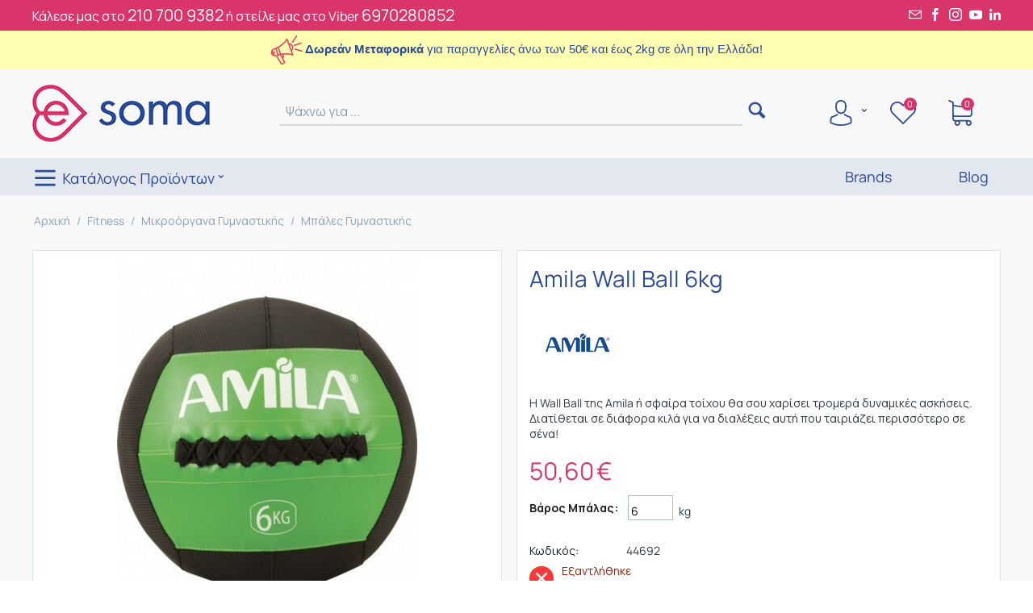

--- FILE ---
content_type: text/html; charset=utf-8
request_url: https://e-soma.gr/amila-wall-ball-6kg/
body_size: 46508
content:

<!DOCTYPE html>
<html 
 lang="el" dir="ltr">
<head>
<title>Amila Wall Ball 6kg - Mπάλα Χωρίς Αναπήδηση - Αξεσουάρ άσκησης</title>

<base href="https://e-soma.gr/" />
<meta http-equiv="Content-Type" content="text/html; charset=utf-8" data-ca-mode="" />
<meta name="viewport" content="initial-scale=1.0, width=device-width" />

<meta name="description" content="Βρες wall ball της amila σε διάφορα μεγέθη για να διαλέξεις. Επίλεξε τις μπάλες γυμναστικής χωρίς αναπήδηση wall ball για την crossfit γυμναστική σου. Διάλεξε ανάμεσα σε πολλά μεγέθη wall ball και σε άλλες  μπάλες γυμναστικής αλλά και διάφορα όργανα και ε" />


<meta name="keywords" content="μπάλα crossfit, μπάλα χωρίς αναπήδηση, wall ball amila, wall ball μεγέθη, wall ball 2kg, wall ball 4kg
" />
<meta name="format-detection" content="telephone=no">

            <link rel="canonical" href="https://e-soma.gr/amila-wall-ball-6kg/" />
            

    <!-- Inline script moved to the bottom of the page -->
    <link rel="preconnect" href="https://fonts.gstatic.com">
<link rel="preconnect" href="https://fonts.googleapis.com">
<link rel="preconnect" href="https://cdnjs.cloudflare.com">
<link href="https://fonts.googleapis.com/css2?family=Manrope:wght@200;300;400;500;600;700;800&display=swap" rel="stylesheet">
<link rel="stylesheet" href="https://cdnjs.cloudflare.com/ajax/libs/font-awesome/5.15.1/css/all.min.css" integrity="sha512-+4zCK9k+qNFUR5X+cKL9EIR+ZOhtIloNl9GIKS57V1MyNsYpYcUrUeQc9vNfzsWfV28IaLL3i96P9sdNyeRssA==" crossorigin="anonymous" />
<!-- Inline script moved to the bottom of the page -->

<!-- Start cookieyes banner -->
<script id="cookieyes" type="text/javascript" src="https://cdn-cookieyes.com/client_data/c07defea4bcc9f086ed88f50/script.js" data-no-defer></script>
<!-- End cookieyes banner -->



    <link href="https://e-soma.gr/images/logos/1/esoma-favicon.png" rel="shortcut icon" type="image/png" />


<link type="text/css" rel="stylesheet" href="https://e-soma.gr/var/cache/misc/assets/design/themes/esoma/css/standalone.1f9ede77d7f0dcb6c50b32d4788c82831761824985.css" />


<script async src="https://www.googletagmanager.com/gtag/js?id=G-D88GT4KDH9" data-no-defer></script>
<script data-no-defer>
    // Global site tag (gtag.js) - Google Analytics
    window.dataLayer = window.dataLayer || [];

    function gtag() {
        dataLayer.push(arguments);
    }
    
    gtag("consent", "default", {
        ad_storage: "denied",
        ad_user_data: "denied", 
        ad_personalization: "denied",
        analytics_storage: "denied",
        functionality_storage: "denied",
        personalization_storage: "denied",
        security_storage: "granted",
        wait_for_update: 2000,
    });
    gtag("set", "ads_data_redaction", true);
    gtag("set", "url_passthrough", true);

    gtag('js', new Date());
    gtag('config', 'G-D88GT4KDH9');
</script>

<!-- Inline script moved to the bottom of the page -->



<!-- Inline script moved to the bottom of the page -->








<!-- Inline script moved to the bottom of the page -->

<!-- Inline script moved to the bottom of the page -->

<script data-no-defer async src="https://www.googletagmanager.com/gtag/js?id=GTM-PNKM9TV"></script>
    <!-- Inline script moved to the bottom of the page -->
<!-- Facebook Pixel Code -->
<!-- Inline script moved to the bottom of the page -->
<noscript>
    <img height="1" width="1" style="display:none" src="https://www.facebook.com/tr?id=4889878784386969&ev=PageView&noscript=1" />
</noscript>
<!-- End Facebook Pixel Code -->

</head>

<body>
    
        
        <div class="ty-tygh   bp-tygh-container" id="tygh_container">

        <div id="ajax_overlay" class="ty-ajax-overlay"></div>
<div id="ajax_loading_box" class="ty-ajax-loading-box"></div>

        <div class="cm-notification-container notification-container">
</div>

        <div class="ty-helper-container " id="tygh_main_container">
            
                 
                
<div class="tygh-top-panel clearfix">
        <div class="container-fluid  top-grid">
                                            
            <div class="row-fluid">                        <div class="span8  top-links-grid" >
                                    <div class="topbar-phone hidden-phone ">
                <div class="ty-wysiwyg-content"  data-ca-live-editor-object-id="0" data-ca-live-editor-object-type="">Κάλεσε μας στο <a href="tel:2107009382">210 700 9382</a>   ή στείλε μας στο Viber  <a href="tel:6970280852">6970280852</a></div>
                    </div><div class="text-center hidden-tablet hidden-desktop ">
                <div class="ty-wysiwyg-content"  data-ca-live-editor-object-id="0" data-ca-live-editor-object-type=""><a href="/index.php?dispatch=products.on_sale">Δείτε τις Προσφορές μας</a> &nbsp; <i class="ty-icon-moon-phone"></i> &nbsp; <a href="tel:2107009382">210 700 9382</a></div>
                    </div>
                            </div>
                                                
                                        
                                    <div class="span8  top-links-grid ty-top-grid_float" >
                                    <div class="topbar-icons hidden-phone ty-float-right">
                <div class="ty-wysiwyg-content"  data-ca-live-editor-object-id="0" data-ca-live-editor-object-type=""><a href="mailto:hello@e-soma.gr"><i class="ty-icon-moon-mail"></i></a> <a href="https://www.facebook.com/esomagr/" target="_blank"><i class="ty-icon-moon-facebook"></i></a> <a href="https://www.instagram.com/esoma.gr/" target="_blank"><i class="ty-icon-moon-instagram"></i></a> <a href="https://www.youtube.com/channel/UCz2E4FgFRkMgssEfwZvAGWQ" target="_blank"><i class="ty-icon-moon-youtube"></i></a> <a href="https://www.linkedin.com/company/esoma/" target="_blank"><i class="fab fa-linkedin-in"></i></a></div>
                    </div>
                            </div>
        </div>    
    </div>

</div>

<div class="tygh-header clearfix">
        <div class="container-fluid  header-grid">
                                            
            <div class="row-fluid">                        <div class="span16  top-announcement" >
                                    <div class="hidden-tablet hidden-desktop full-width-block ">
                            <div class="ty-wysiwyg-content">
            <p style="margin-bottom:11px"><span style="font-size:9px;"><span style="line-height:107%"><span style="font-family:Calibri,sans-serif"><span style="line-height:107%"><img alt="" src="https://e-soma.gr/images/companies/1/announce-39x36px.png?1627201779514" style="float: left; width: 39px; height: 36px; margin-left: 5px; margin-right: 5px;" /></span></span></span></span><span style="font-size:11.0pt"><span style="font-family:&quot;Calibri&quot;,sans-serif">&nbsp;<strong>Δωρεάν Μεταφορικά</strong> για παραγγελίες άνω των 50€ και έως 2kg σε όλη την Ελλάδα!</span></span></p>

        </div>
    
                    </div><div class="hidden-phone full-width-block ">
                            <div class="ty-wysiwyg-content">
            <p><img alt="" src="https://e-soma.gr/images/companies/1/announce-39x36px.png?1627201779514" />&nbsp;<span style="font-size:11.0pt"><span style="font-family:&quot;Calibri&quot;,sans-serif"><strong>Δωρεάν Μεταφορικά</strong> για παραγγελίες άνω των 50€ και έως 2kg σε όλη την Ελλάδα!</span></span></p>

        </div>
    
                    </div>
                            </div>
        </div>                                        
            <div class="row-fluid">                        <div class="span4  top-logo-grid hidden-phone" >
                                    <div class="top-logo ">
                <div class="ty-logo-container">
    
            <a href="https://e-soma.gr/" title="e-soma">
        <img class="ty-pict  ty-logo-container__image   cm-image" id="det_img_1728242980"  src="https://e-soma.gr/images/logos/1/esoma-logo-web.png"  width="220" height="71" alt="e-soma" title="e-soma"/>


    
            </a>
    </div>

                    </div>
                            </div>
                                                
                                    <div class="span12  hidden-phone" >
                                    <div class="row-fluid">                        <div class="span11  search-block-grid" >
                                    <div class="top-search hidden-phone ">
                <div class="ty-search-block">
    <form action="https://e-soma.gr/" name="search_form" method="get">
        <input type="hidden" name="match" value="all" />
        <input type="hidden" name="subcats" value="Y" />
        <input type="hidden" name="pcode_from_q" value="Y" />
        <input type="hidden" name="pshort" value="Y" />
        <input type="hidden" name="pfull" value="Y" />
        <input type="hidden" name="pname" value="Y" />
        <input type="hidden" name="pkeywords" value="Y" />
        <input type="hidden" name="search_performed" value="Y" />

        


        <input type="text" name="q" value="" id="search_input" title="Ψάχνω για ..." class="ty-search-block__input cm-hint" /><button title="Αναζήτηση" class="ty-search-magnifier" type="submit"><i class="ty-icon-search"></i></button>
<input type="hidden" name="dispatch" value="products.search" />
        
    </form>
</div>


                    </div>
                            </div>
                                                
                                    <div class="span5  cart-content-grid" >
                                    <div class="hidden-phone ">
                
<div class="ath_mega-menu__main-container" id="MegaMenu_Main_55"><div class="ath_mega-menu__mobile-opener"><div id="ath_mm__mob_logo" class="ath_mm__mob-log" style="display: none;"></div><div class="ath_mega-menu__mobile-opener__l1 ath_mega-menu__mobile-opener__l1--openbtn"><a class="ty-menu__item-link" id="MegaMenuOpenBtn_55"><span class="ath_mega-menu__l1__link__svg-icon"><svg xmlns="http://www.w3.org/2000/svg" viewBox="-230 229.5 18 22.5"><path d="M-230 233.8c0-.6.4-1 1-1h16c.5 0 1 .4 1 1s-.4 1-1 1h-16c-.6-.1-1-.5-1-1zm0 6c0-.6.4-1 1-1h16c.5 0 1 .4 1 1s-.4 1-1 1h-16c-.6-.1-1-.5-1-1zm0 6c0-.6.4-1 1-1h16c.5 0 1 .4 1 1s-.4 1-1 1h-16c-.6-.1-1-.5-1-1z"/></svg></span><span>Μενού</span></a></div></div><div class="ath_mega-menu-wrapper" id="MegaMenu_55"><ul class="ath_mega-menu ath_mega-menu--default"><li class="mm1 ath_mega-menu__l1 ath_mega-menu__l1--profile  ath_mega-menu__l1--drop-down-Y   list "><a  class="ath_mega-menu__l1__link"><span class="ath_mega-menu__l1__link__svg-icon ath_mega-menu__l1__link__ico ath_mega-menu__l1__link__ico--default"><svg xmlns="http://www.w3.org/2000/svg" viewBox="0 0 482.9 482.9"><path d="M239.7 260.2h3.2c29.3-.5 53-10.8 70.5-30.5 38.5-43.4 32.1-117.8 31.4-124.9-2.5-53.3-27.7-78.8-48.5-90.7C280.8 5.2 262.7.4 242.5 0H240.8c-11.1 0-32.9 1.8-53.8 13.7-21 11.9-46.6 37.4-49.1 91.1-.7 7.1-7.1 81.5 31.4 124.9 17.4 19.7 41.1 30 70.4 30.5zm-75.1-152.9c0-.3.1-.6.1-.8 3.3-71.7 54.2-79.4 76-79.4H241.9c27 .6 72.9 11.6 76 79.4 0 .3 0 .6.1.8.1.7 7.1 68.7-24.7 104.5-12.6 14.2-29.4 21.2-51.5 21.4h-1c-22-.2-38.9-7.2-51.4-21.4-31.7-35.6-24.9-103.9-24.8-104.5z"/><path d="M446.8 383.6v-.3c0-.8-.1-1.6-.1-2.5-.6-19.8-1.9-66.1-45.3-80.9-.3-.1-.7-.2-1-.3-45.1-11.5-82.6-37.5-83-37.8-6.1-4.3-14.5-2.8-18.8 3.3-4.3 6.1-2.8 14.5 3.3 18.8 1.7 1.2 41.5 28.9 91.3 41.7 23.3 8.3 25.9 33.2 26.6 56 0 .9 0 1.7.1 2.5.1 9-.5 22.9-2.1 30.9-16.2 9.2-79.7 41-176.3 41-96.2 0-160.1-31.9-176.4-41.1-1.6-8-2.3-21.9-2.1-30.9 0-.8.1-1.6.1-2.5.7-22.8 3.3-47.7 26.6-56 49.8-12.8 89.6-40.6 91.3-41.7 6.1-4.3 7.6-12.7 3.3-18.8-4.3-6.1-12.7-7.6-18.8-3.3-.4.3-37.7 26.3-83 37.8-.4.1-.7.2-1 .3-43.4 14.9-44.7 61.2-45.3 80.9 0 .9 0 1.7-.1 2.5v.3c-.1 5.2-.2 31.9 5.1 45.3 1 2.6 2.8 4.8 5.2 6.3 3 2 74.9 47.8 195.2 47.8s192.2-45.9 195.2-47.8c2.3-1.5 4.2-3.7 5.2-6.3 5-13.3 4.9-40 4.8-45.2z"/></svg></span><span class="ath_mega-menu__name__link th_visible-phone">Ο Λογαριασμός μου</span><i class="ty-icon-right-open ath_mega-menu-have-child--icon"></i></a><div class="ath_mega-menu__dd-wrapper-l2 ath_mega-menu__dd-wrapper-l2--list ath_mega-menu__dd-wrapper-l2--account"><div class="ath_mega-menu__back">Επιστροφή</div><div id="ath_mega-men_acc_location__l2"></div><div id="ath_mega-men_acc_content"><div id="account_info_l2298166"><ul class="ty-account-info ath_mega-menu__l2-items"><li class="ty-account-info__item ty-dropdown-box__item"><a class="ty-account-info__a underlined" href="https://e-soma.gr/orders-el/" rel="nofollow">Παραγγελίες</a></li><li class="ty-account-info__item ty-dropdown-box__item"><a class="ty-account-info__a underlined" href="https://e-soma.gr/compare-el/" rel="nofollow">Λίστα σύγκρισης</a></li>

<li class="ty-account-info__item ty-dropdown-box__item"><a class="ty-account-info__a" href="https://e-soma.gr/wishlist-el/" rel="nofollow">Wishlist (Λίστα Αγαπημενων)</a></li></ul><div class="ty-account-info__buttons buttons-container"><a href="https://e-soma.gr/login-el/?return_url=index.php%3Fdispatch%3Dproducts.view%26product_id%3D1014"  data-ca-target-id="login_block166" class="cm-dialog-opener cm-dialog-auto-size ty-btn ty-btn__secondary" rel="nofollow">Σύνδεση</a><a href="https://e-soma.gr/profiles-add-el/" rel="nofollow" class="ty-btn ty-btn__primary">Εγγραφή</a><div  id="login_block166" class="hidden" title="Σύνδεση"><div class="ty-login-popup">

    <div id="popup166_login_popup_form_container">
            <form name="popup166_form" action="https://e-soma.gr/" method="post" class="cm-ajax cm-ajax-full-render">
                    <input type="hidden" name="result_ids" value="popup166_login_popup_form_container" />
            <input type="hidden" name="login_block_id" value="popup166" />
            <input type="hidden" name="quick_login" value="1" />
        
        <input type="hidden" name="return_url" value="index.php?dispatch=products.view&amp;product_id=1014" />
        <input type="hidden" name="redirect_url" value="index.php?dispatch=products.view&amp;product_id=1014" />

        
        <div class="ty-control-group">
            <label for="login_popup166" class="ty-login__filed-label ty-control-group__label cm-required cm-trim cm-email">E-mail</label>
            <input type="text" id="login_popup166" name="user_login" size="30" value="" class="ty-login__input cm-focus" />
        </div>

        <div class="ty-control-group ty-password-forgot">
            <label for="psw_popup166" class="ty-login__filed-label ty-control-group__label ty-password-forgot__label cm-required">Κωδικός</label><a href="https://e-soma.gr/index.php?dispatch=auth.recover_password" class="ty-password-forgot__a"  tabindex="5">Ξέχασες τον κωδικό σου;</a>
            <input type="password" id="psw_popup166" name="password" size="30" value="" class="ty-login__input" maxlength="32" />
        </div>

                    
            <div class="ty-login-reglink ty-center">
                <a class="ty-login-reglink__a" href="https://e-soma.gr/profiles-add-el/" rel="nofollow">Δημιούργησε το λογαριασμό σου εδώ!</a>
            </div>
        
        

        
        <div class="buttons-container clearfix">
            <div class="ty-float-right">
                    
 
    <button  class="ty-btn__login ty-btn__secondary ty-btn" type="submit" name="dispatch[auth.login]" >Σύνδεση</button>


            </div>
            <div class="ty-login__remember-me">
                <label for="remember_me_popup166" class="ty-login__remember-me-label"><input class="checkbox" type="checkbox" name="remember_me" id="remember_me_popup166" value="Y" />Να με θυμάσαι</label>
            </div>
        </div>

    </form>

    <!--popup166_login_popup_form_container--></div>
</div></div></div><!--account_info_l2298166--></div></div></div>
</li><li class="mm1 ath_mega-menu__l1 ath_mega-menu__l1--wishlist  ath_mega-menu__l1--drop-down-N   list "><a href="https://e-soma.gr/wishlist-el/" class="ath_mega-menu__l1__link ath_mega-menu__have-count"><span class="ath_mega-menu__l1__link__svg-icon ath_mega-menu__l1__link__ico ath_mega-menu__l1__link__ico--default"><svg xmlns="http://www.w3.org/2000/svg" viewBox="0 0 471.701 471.701"><path d="M433.601 67.001c-24.7-24.7-57.4-38.2-92.3-38.2s-67.7 13.6-92.4 38.3l-12.9 12.9-13.1-13.1c-24.7-24.7-57.6-38.4-92.5-38.4-34.8 0-67.6 13.6-92.2 38.2-24.7 24.7-38.3 57.5-38.2 92.4 0 34.9 13.7 67.6 38.4 92.3l187.8 187.8c2.6 2.6 6.1 4 9.5 4 3.4 0 6.9-1.3 9.5-3.9l188.2-187.5c24.7-24.7 38.3-57.5 38.3-92.4.1-34.9-13.4-67.7-38.1-92.4zm-19.2 165.7l-178.7 178-178.3-178.3c-19.6-19.6-30.4-45.6-30.4-73.3s10.7-53.7 30.3-73.2c19.5-19.5 45.5-30.3 73.1-30.3 27.7 0 53.8 10.8 73.4 30.4l22.6 22.6c5.3 5.3 13.8 5.3 19.1 0l22.4-22.4c19.6-19.6 45.7-30.4 73.3-30.4 27.6 0 53.6 10.8 73.2 30.3 19.6 19.6 30.3 45.6 30.3 73.3.1 27.7-10.7 53.7-30.3 73.3z"/></svg></span><span class="ath_mega-menu__l1__link__counter ath_mega-menu__l1__link__counter--base" id="account_info_55l1299">0<!--account_info_55l1299--></span><span class="ath_mega-menu__name__link th_visible-phone">Αγαπημένα</span></a></li><li class="mm1 ath_mega-menu__l1 ath_mega-menu__l1--cart  ath_mega-menu__l1--drop-down-Y   list "><a  class="ath_mega-menu__l1__link ath_mega-menu__have-count"><span class="ath_mega-menu__l1__link__svg-icon ath_mega-menu__l1__link__ico ath_mega-menu__l1__link__ico--default"><svg xmlns="http://www.w3.org/2000/svg" viewBox="0 0 486.569 486.569"><path d="M146.069 320.369h268.1c30.4 0 55.2-24.8 55.2-55.2v-112.8-.4-.8c0-.2 0-.4-.1-.6 0-.2-.1-.5-.1-.7s-.1-.4-.1-.6c-.1-.2-.1-.4-.2-.7-.1-.2-.1-.4-.2-.6-.1-.2-.1-.4-.2-.6-.1-.2-.2-.4-.3-.7-.1-.2-.2-.4-.3-.5l-.3-.6c-.1-.2-.2-.3-.3-.5-.1-.2-.3-.4-.4-.6-.1-.2-.2-.3-.4-.5-.1-.2-.3-.3-.4-.5s-.3-.3-.4-.5-.3-.3-.4-.4l-.5-.5c-.2-.1-.3-.3-.5-.4-.2-.1-.4-.3-.6-.4-.2-.1-.3-.2-.5-.3s-.4-.2-.6-.4l-.6-.3-.6-.3-.6-.3c-.2-.1-.4-.1-.6-.2-.2-.1-.5-.2-.7-.2s-.4-.1-.5-.1c-.3-.1-.5-.1-.8-.1-.1 0-.2-.1-.4-.1l-339.8-46.9v-47.4c0-.5 0-1-.1-1.4 0-.1 0-.2-.1-.4 0-.3-.1-.6-.1-.9-.1-.3-.1-.5-.2-.8 0-.2-.1-.3-.1-.5l-.3-.9c0-.1-.1-.3-.1-.4-.1-.3-.2-.5-.4-.8-.1-.1-.1-.3-.2-.4-.1-.2-.2-.4-.4-.6-.1-.2-.2-.3-.3-.5s-.2-.3-.3-.5-.3-.4-.4-.6l-.3-.3-.6-.6-.3-.3c-.2-.2-.4-.4-.7-.6-.1-.1-.3-.2-.4-.3-.2-.2-.4-.3-.6-.5-.3-.2-.6-.4-.8-.5-.1-.1-.2-.1-.3-.2-.4-.2-.9-.4-1.3-.6l-73.7-31c-6.9-2.9-14.8.3-17.7 7.2s.3 14.8 7.2 17.7l65.4 27.6v295.8c0 28 21 51.2 48.1 54.7-4.9 8.2-7.8 17.8-7.8 28 0 30.1 24.5 54.5 54.5 54.5s54.5-24.5 54.5-54.5c0-10-2.7-19.5-7.5-27.5h121.4c-4.8 8.1-7.5 17.5-7.5 27.5 0 30.1 24.5 54.5 54.5 54.5s54.5-24.5 54.5-54.5-24.5-54.5-54.5-54.5h-255c-15.6 0-28.2-12.7-28.2-28.2v-36.6c8.2 4.8 17.9 7.6 28.2 7.6zm67.2 111.6c0 15.2-12.4 27.5-27.5 27.5s-27.5-12.4-27.5-27.5 12.4-27.5 27.5-27.5 27.5 12.3 27.5 27.5zm215.4 0c0 15.2-12.4 27.5-27.5 27.5s-27.5-12.4-27.5-27.5 12.4-27.5 27.5-27.5 27.5 12.3 27.5 27.5zm-14.5-138.6h-268.1c-15.6 0-28.2-12.7-28.2-28.2v-145.9l324.5 44.7v101.1c0 15.7-12.7 28.3-28.2 28.3z"/></svg></span><span class="ath_mega-menu__l1__link__counter ath_mega-menu__l1__link__counter--base" id="cart_status_icon_55l1297">0<!--cart_status_icon_55l1297--></span><span class="ath_mega-menu__name__link th_visible-phone">Καλάθι</span><i class="ty-icon-right-open ath_mega-menu-have-child--icon"></i></a><div class="ath_mega-menu__dd-wrapper-l2 ath_mega-menu__dd-wrapper-l2--list ath_mega-menu__dd-wrapper-l2--account"><div class="ath_mega-menu__back">Επιστροφή</div><div id="cart_status_l2297166"><div class="cm-cart-content cm-cart-content-thumb cm-cart-content-delete"><div class="ty-cart-items"><div class="ty-cart-items__empty ty-center">Το καλάθι είναι άδειο</div></div><div class="cm-cart-buttons ty-cart-content__buttons buttons-container hidden"><div class="ty-float-left"><a href="https://e-soma.gr/cart-el/" rel="nofollow" class="ty-btn ty-btn__secondary">Στο Καλάθι</a></div><div class="ty-float-right"><a href="https://e-soma.gr/checkout-el/" rel="nofollow" class="ty-btn ty-btn__primary">Ταμείο</a></div></div></div>
<!--cart_status_l2297166--></div></div></li></ul><div class="ath_mega-menu__mob-settings"></div></div><div class="ath_mega-menu-mask" id="MegaMenuMask_55"><i class="ty-icon-cancel-circle"></i></div></div>


<!-- Inline script moved to the bottom of the page -->


                    </div>
                            </div>
        </div>
                            </div>
        </div>                                        
            <div class="row-fluid">                        <div class="span16  top-menu-grid" >
                                    <div class="ath_mega-menu__main-container" id="MegaMenu_Main_54"><div class="ath_mega-menu__main-container__full_width_bg" id="ath_mm__full_width_bg_54"></div><div class="ath_mega-menu__mobile-opener"><div class="ath_mega-menu__mobile-opener__l1 ath_mega-menu__mobile-opener__l1--openbtn"><a class="ty-menu__item-link" id="MegaMenuOpenBtn_54"><span class="ath_mega-menu__l1__link__svg-icon"><svg xmlns="http://www.w3.org/2000/svg" viewBox="-230 229.5 18 22.5"><path d="M-230 233.8c0-.6.4-1 1-1h16c.5 0 1 .4 1 1s-.4 1-1 1h-16c-.6-.1-1-.5-1-1zm0 6c0-.6.4-1 1-1h16c.5 0 1 .4 1 1s-.4 1-1 1h-16c-.6-.1-1-.5-1-1zm0 6c0-.6.4-1 1-1h16c.5 0 1 .4 1 1s-.4 1-1 1h-16c-.6-.1-1-.5-1-1z"/></svg></span><span>Μενού</span></a></div><div class="ty-dropdown-box--mm ath_mega-menu__mobile-opener__l1 ath_mega-menu__mobile-opener__l1--profile"><div id="sw_dropdown_54__266" class="ty-dropdown-box__title-mm cm-combination"><a  class="ath_mega-menu__l1_mob__link"><span class="ath_mega-menu__l1_mob__link__svg-icon ath_mega-menu__l1__link__ico ath_mega-menu__l1__link__ico--default"><svg xmlns="http://www.w3.org/2000/svg" viewBox="0 0 482.9 482.9"><path d="M239.7 260.2h3.2c29.3-.5 53-10.8 70.5-30.5 38.5-43.4 32.1-117.8 31.4-124.9-2.5-53.3-27.7-78.8-48.5-90.7C280.8 5.2 262.7.4 242.5 0H240.8c-11.1 0-32.9 1.8-53.8 13.7-21 11.9-46.6 37.4-49.1 91.1-.7 7.1-7.1 81.5 31.4 124.9 17.4 19.7 41.1 30 70.4 30.5zm-75.1-152.9c0-.3.1-.6.1-.8 3.3-71.7 54.2-79.4 76-79.4H241.9c27 .6 72.9 11.6 76 79.4 0 .3 0 .6.1.8.1.7 7.1 68.7-24.7 104.5-12.6 14.2-29.4 21.2-51.5 21.4h-1c-22-.2-38.9-7.2-51.4-21.4-31.7-35.6-24.9-103.9-24.8-104.5z"/><path d="M446.8 383.6v-.3c0-.8-.1-1.6-.1-2.5-.6-19.8-1.9-66.1-45.3-80.9-.3-.1-.7-.2-1-.3-45.1-11.5-82.6-37.5-83-37.8-6.1-4.3-14.5-2.8-18.8 3.3-4.3 6.1-2.8 14.5 3.3 18.8 1.7 1.2 41.5 28.9 91.3 41.7 23.3 8.3 25.9 33.2 26.6 56 0 .9 0 1.7.1 2.5.1 9-.5 22.9-2.1 30.9-16.2 9.2-79.7 41-176.3 41-96.2 0-160.1-31.9-176.4-41.1-1.6-8-2.3-21.9-2.1-30.9 0-.8.1-1.6.1-2.5.7-22.8 3.3-47.7 26.6-56 49.8-12.8 89.6-40.6 91.3-41.7 6.1-4.3 7.6-12.7 3.3-18.8-4.3-6.1-12.7-7.6-18.8-3.3-.4.3-37.7 26.3-83 37.8-.4.1-.7.2-1 .3-43.4 14.9-44.7 61.2-45.3 80.9 0 .9 0 1.7-.1 2.5v.3c-.1 5.2-.2 31.9 5.1 45.3 1 2.6 2.8 4.8 5.2 6.3 3 2 74.9 47.8 195.2 47.8s192.2-45.9 195.2-47.8c2.3-1.5 4.2-3.7 5.2-6.3 5-13.3 4.9-40 4.8-45.2z"/></svg></span><span class="ath_mega-menu__name__link th_visible-phone th_mm_l1_mob__name">Ο λογαριασμός μου</span></a></div><div id="dropdown_54__266" class="cm-popup-box ty-dropdown-box__content ty-dropdown-box__content--mm hidden"><div class="ath_mega-menu__dd-wrapper-l1_mob ath_mega-menu__dd-wrapper-l1_mob--list ath_mega-menu__dd-wrapper-l1_mob--account"><div id="ath_mega-men_acc_location__l1_mob"></div></div>
</div></div><a href="https://e-soma.gr/"><div id="ath_mm__mob_logo" class="ath_mm__mob-log ath_mm__mob-log--left_indent"></div></a><div class="ty-dropdown-box--mm ath_mega-menu__mobile-opener__l1 ath_mega-menu__mobile-opener__l1--wishlist"><a href="https://e-soma.gr/wishlist-el/" class="ath_mega-menu__l1_mob__link ath_mega-menu__have-count"><span class="ath_mega-menu__l1_mob__link__svg-icon ath_mega-menu__l1__link__ico ath_mega-menu__l1__link__ico--default"><svg xmlns="http://www.w3.org/2000/svg" viewBox="0 0 471.701 471.701"><path d="M433.601 67.001c-24.7-24.7-57.4-38.2-92.3-38.2s-67.7 13.6-92.4 38.3l-12.9 12.9-13.1-13.1c-24.7-24.7-57.6-38.4-92.5-38.4-34.8 0-67.6 13.6-92.2 38.2-24.7 24.7-38.3 57.5-38.2 92.4 0 34.9 13.7 67.6 38.4 92.3l187.8 187.8c2.6 2.6 6.1 4 9.5 4 3.4 0 6.9-1.3 9.5-3.9l188.2-187.5c24.7-24.7 38.3-57.5 38.3-92.4.1-34.9-13.4-67.7-38.1-92.4zm-19.2 165.7l-178.7 178-178.3-178.3c-19.6-19.6-30.4-45.6-30.4-73.3s10.7-53.7 30.3-73.2c19.5-19.5 45.5-30.3 73.1-30.3 27.7 0 53.8 10.8 73.4 30.4l22.6 22.6c5.3 5.3 13.8 5.3 19.1 0l22.4-22.4c19.6-19.6 45.7-30.4 73.3-30.4 27.6 0 53.6 10.8 73.2 30.3 19.6 19.6 30.3 45.6 30.3 73.3.1 27.7-10.7 53.7-30.3 73.3z"/></svg></span><span class="ath_mega-menu__l1_mob__link__counter ath_mega-menu__l1__link__counter--base" id="account_info_54l1_mob265">0<!--account_info_54l1_mob265--></span><span class="ath_mega-menu__name__link th_visible-phone th_mm_l1_mob__name">Αγαπημένα</span></a></div><div class="ty-dropdown-box--mm ath_mega-menu__mobile-opener__l1 ath_mega-menu__mobile-opener__l1--cart_link"><div class="ty-dropdown-box__title-mm"><a href="https://e-soma.gr/cart-el/" class="ath_mega-menu__l1_mob__link ath_mega-menu__have-count"><span class="ath_mega-menu__l1_mob__link__svg-icon ath_mega-menu__l1__link__ico ath_mega-menu__l1__link__ico--default"><svg xmlns="http://www.w3.org/2000/svg" viewBox="0 0 486.569 486.569"><path d="M146.069 320.369h268.1c30.4 0 55.2-24.8 55.2-55.2v-112.8-.4-.8c0-.2 0-.4-.1-.6 0-.2-.1-.5-.1-.7s-.1-.4-.1-.6c-.1-.2-.1-.4-.2-.7-.1-.2-.1-.4-.2-.6-.1-.2-.1-.4-.2-.6-.1-.2-.2-.4-.3-.7-.1-.2-.2-.4-.3-.5l-.3-.6c-.1-.2-.2-.3-.3-.5-.1-.2-.3-.4-.4-.6-.1-.2-.2-.3-.4-.5-.1-.2-.3-.3-.4-.5s-.3-.3-.4-.5-.3-.3-.4-.4l-.5-.5c-.2-.1-.3-.3-.5-.4-.2-.1-.4-.3-.6-.4-.2-.1-.3-.2-.5-.3s-.4-.2-.6-.4l-.6-.3-.6-.3-.6-.3c-.2-.1-.4-.1-.6-.2-.2-.1-.5-.2-.7-.2s-.4-.1-.5-.1c-.3-.1-.5-.1-.8-.1-.1 0-.2-.1-.4-.1l-339.8-46.9v-47.4c0-.5 0-1-.1-1.4 0-.1 0-.2-.1-.4 0-.3-.1-.6-.1-.9-.1-.3-.1-.5-.2-.8 0-.2-.1-.3-.1-.5l-.3-.9c0-.1-.1-.3-.1-.4-.1-.3-.2-.5-.4-.8-.1-.1-.1-.3-.2-.4-.1-.2-.2-.4-.4-.6-.1-.2-.2-.3-.3-.5s-.2-.3-.3-.5-.3-.4-.4-.6l-.3-.3-.6-.6-.3-.3c-.2-.2-.4-.4-.7-.6-.1-.1-.3-.2-.4-.3-.2-.2-.4-.3-.6-.5-.3-.2-.6-.4-.8-.5-.1-.1-.2-.1-.3-.2-.4-.2-.9-.4-1.3-.6l-73.7-31c-6.9-2.9-14.8.3-17.7 7.2s.3 14.8 7.2 17.7l65.4 27.6v295.8c0 28 21 51.2 48.1 54.7-4.9 8.2-7.8 17.8-7.8 28 0 30.1 24.5 54.5 54.5 54.5s54.5-24.5 54.5-54.5c0-10-2.7-19.5-7.5-27.5h121.4c-4.8 8.1-7.5 17.5-7.5 27.5 0 30.1 24.5 54.5 54.5 54.5s54.5-24.5 54.5-54.5-24.5-54.5-54.5-54.5h-255c-15.6 0-28.2-12.7-28.2-28.2v-36.6c8.2 4.8 17.9 7.6 28.2 7.6zm67.2 111.6c0 15.2-12.4 27.5-27.5 27.5s-27.5-12.4-27.5-27.5 12.4-27.5 27.5-27.5 27.5 12.3 27.5 27.5zm215.4 0c0 15.2-12.4 27.5-27.5 27.5s-27.5-12.4-27.5-27.5 12.4-27.5 27.5-27.5 27.5 12.3 27.5 27.5zm-14.5-138.6h-268.1c-15.6 0-28.2-12.7-28.2-28.2v-145.9l324.5 44.7v101.1c0 15.7-12.7 28.3-28.2 28.3z"/></svg></span><span class="ath_mega-menu__l1_mob__link__counter ath_mega-menu__l1__link__counter--base" id="account_info_54l1_mob267">0<!--account_info_54l1_mob267--></span><span class="ath_mega-menu__name__link th_visible-phone th_mm_l1_mob__name">Καλάθι</span></a></div></div></div><div class="ath_mega-menu-wrapper" id="MegaMenu_54"><ul class="ath_mega-menu ath_mega-menu--table"><li class="mm1 ath_mega-menu__l1 ath_mega-menu__l1--default  ath_mega-menu__l1--drop-down-N mn-home  hidden-tablet hidden-desktop list "><a href="/" class="ath_mega-menu__l1__link"><span class="ath_mega-menu__l1__link__svg-icon ath_mega-menu__l1__link__ico"><svg version="1.0" xmlns="http://www.w3.org/2000/svg" width="42.000000pt" height="42.000000pt" viewBox="0 0 42.000000 42.000000" preserveAspectRatio="xMidYMid meet">
<g transform="translate(0.000000,42.000000) scale(0.100000,-0.100000)"
fill="#000000" stroke="none">
<path d="M138 289 c-94 -79 -98 -83 -70 -74 22 6 22 5 22 -79 l0 -86 125 0
125 0 0 86 c0 84 0 85 23 78 l22 -6 -22 24 c-13 13 -24 37 -24 54 -1 23 -3 25
-6 7 -2 -13 -8 -23 -11 -23 -4 0 -29 18 -56 40 -26 22 -50 40 -51 40 -2 0 -36
-27 -77 -61z m145 -12 l47 -39 0 -84 0 -84 -35 0 -35 0 0 55 0 55 -45 0 -45 0
0 -55 0 -55 -35 0 -35 0 0 84 0 85 56 45 c31 26 61 43 67 39 7 -3 33 -24 60
-46z m-33 -162 c0 -45 0 -45 -35 -45 -35 0 -35 0 -35 45 0 45 0 45 35 45 35 0
35 0 35 -45z"/>
</g>
</svg></span><span class="ath_mega-menu__name__link">Αρχική</span></a></li><li class="mm1 ath_mega-menu__l1 ath_mega-menu__l1--full_tree  ath_mega-menu__l1--drop-down-Y mn-products  list  mm_open_view_full_tree_on_mobile"><a  class="ath_mega-menu__l1__link"><span class="ath_mega-menu__l1__link__svg-icon ath_mega-menu__l1__link__ico ath_mega-menu__l1__link__ico--default"><svg xmlns="http://www.w3.org/2000/svg" viewBox="-230 229.5 18 22.5"><path d="M-230 233.8c0-.6.4-1 1-1h16c.5 0 1 .4 1 1s-.4 1-1 1h-16c-.6-.1-1-.5-1-1zm0 6c0-.6.4-1 1-1h16c.5 0 1 .4 1 1s-.4 1-1 1h-16c-.6-.1-1-.5-1-1zm0 6c0-.6.4-1 1-1h16c.5 0 1 .4 1 1s-.4 1-1 1h-16c-.6-.1-1-.5-1-1z"/></svg></span><span class="ath_mega-menu__name__link">Κατάλογος Προϊόντων</span><i class="ty-icon-right-open ath_mega-menu-have-child--icon"></i></a><div class="ath_mega-menu__full_tree-wrapper mm_full_tree--expanded-view" id="ath_mega-menu__full_tree__for_vertical"><ul class="ath_mega-menu__full_tree"><li class="mm2 ath_mega-menu__full_tree__l1"><a  href="https://e-soma.gr/back-to-school/" class="ath_mega-menu__full_tree__l1__link ath_mega-menu__full_tree__l1--subcategories" data-submenu-id="ath_mega-menu__full_tree__l2-wrapper__">                <img class="ty-pict  ath_mega-menu__full_tree__l1__icon   cm-image"   src="https://e-soma.gr/images/thumbnails/48/48/detailed/18/Ανώνυμο_σχέδιο__9_.png"  alt="" title="" srcset="https://e-soma.gr/images/thumbnails/96/96/detailed/18/Ανώνυμο_σχέδιο__9_.png 2x"/>

<span class="ath_mega-menu__name__link">Back to School!!!</span><i class="ty-icon-right-open ath_mega-menu__full_tree__l1__icon--child ath_mega-menu__mm2-active"></i></a><div class="ath_mega-menu__full_tree__l2-wrapper ath_mega-menu__full_tree__l2-wrapper--columns-2 " id="ath_mega-menu__full_tree__l2-wrapper__"><div class="ath_mega-menu__back">Back to School!!!</div><div class="ath_mega-menu__full_tree__l2--categories_wrapper"><ul class="ath_mega-menu__full_tree__l2--categories"><li class="mm3 ath_mega-menu__full_tree__l2 ath_mega-menu__full_tree__l2--column-2 th_mm-acolumn2"><div class="ath_mega-menu__full_tree__l2_inner"><a href="https://e-soma.gr/back-to-school/skholikes-tsantes/" class="ath_mega-menu__full_tree__l2__link ath_mega-menu__full_tree__l2__link--alone ath_mega-menu__full_tree__l2__link--alone--no-img">Σχολικές Τσάντες</a></div></li><li class="mm3 ath_mega-menu__full_tree__l2 ath_mega-menu__full_tree__l2--column-2 th_mm-acolumn2"><div class="ath_mega-menu__full_tree__l2_inner"><a href="https://e-soma.gr/back-to-school/fagitodokheia-taperakia/" class="ath_mega-menu__full_tree__l2__link ath_mega-menu__full_tree__l2__link--alone ath_mega-menu__full_tree__l2__link--alone--no-img">Φαγητοδοχεία - Ταπεράκια</a></div></li><li class="mm3 ath_mega-menu__full_tree__l2 ath_mega-menu__full_tree__l2--column-2 th_mm-acolumn2"><div class="ath_mega-menu__full_tree__l2_inner"><a href="https://e-soma.gr/back-to-school/pagoyria-thermos/" class="ath_mega-menu__full_tree__l2__link ath_mega-menu__full_tree__l2__link--alone ath_mega-menu__full_tree__l2__link--alone--no-img">Παγούρια - Θερμός</a></div></li><li class="mm3 ath_mega-menu__full_tree__l2 ath_mega-menu__full_tree__l2--column-2 th_mm-acolumn2"><div class="ath_mega-menu__full_tree__l2_inner"><a href="https://e-soma.gr/back-to-school/kasetines/" class="ath_mega-menu__full_tree__l2__link ath_mega-menu__full_tree__l2__link--alone ath_mega-menu__full_tree__l2__link--alone--no-img">Κασετίνες</a></div></li></ul></div></div></li><li class="mm2 ath_mega-menu__full_tree__l1"><a  href="https://e-soma.gr/diagnosi-therapeia/" class="ath_mega-menu__full_tree__l1__link ath_mega-menu__full_tree__l1--subcategories" data-submenu-id="ath_mega-menu__full_tree__l2-wrapper__"><span class="ath_mega-menu__full_tree__l1__link__svg-icon ath_mega-menu__full_tree__l1__icon"><svg version="1.0" xmlns="http://www.w3.org/2000/svg" width="42.000000pt" height="42.000000pt" viewBox="0 0 42.000000 42.000000" preserveAspectRatio="xMidYMid meet">
<g transform="translate(0.000000,42.000000) scale(0.100000,-0.100000)" fill="#000000" stroke="none">
<path d="M199 341 c-22 -18 -22 -21 -10 -74 7 -31 20 -66 30 -79 38 -48 53
-88 40 -104 -7 -8 -22 -14 -33 -12 -18 3 -21 11 -24 58 -4 63 -14 80 -51 80
-32 0 -51 -16 -51 -43 0 -10 -10 -27 -22 -36 -43 -35 2 -98 52 -71 26 14 26
48 0 75 -22 23 -19 50 7 59 27 11 43 -14 43 -64 0 -51 20 -80 57 -80 25 0 35
12 52 65 7 22 22 49 32 61 19 20 49 104 49 136 0 10 -13 24 -30 33 -29 15 -30
15 -30 -6 0 -14 5 -19 15 -16 23 9 28 -11 15 -61 -16 -57 -36 -82 -66 -82 -31
0 -49 20 -64 74 -14 51 -8 79 15 70 10 -4 15 0 15 15 0 26 -11 27 -41 2z m81
-191 c0 -5 -2 -10 -4 -10 -3 0 -8 5 -11 10 -3 6 -1 10 4 10 6 0 11 -4 11 -10z
m-165 -50 c3 -5 1 -10 -4 -10 -6 0 -11 5 -11 10 0 6 2 10 4 10 3 0 8 -4 11
-10z"/>
</g>
</svg></span><span class="ath_mega-menu__name__link">Διάγνωση - Θεραπεία</span><i class="ty-icon-right-open ath_mega-menu__full_tree__l1__icon--child ath_mega-menu__mm2-active"></i></a><div class="ath_mega-menu__full_tree__l2-wrapper ath_mega-menu__full_tree__l2-wrapper--columns-4 " id="ath_mega-menu__full_tree__l2-wrapper__"><div class="ath_mega-menu__back">Διάγνωση - Θεραπεία</div><div class="ath_mega-menu__full_tree__l2--categories_wrapper"><ul class="ath_mega-menu__full_tree__l2--categories"><li class="mm3 ath_mega-menu__full_tree__l2 ath_mega-menu__full_tree__l2--acolumn-4 th_mm-acolumn4"><div class="ath_mega-menu__full_tree__l2_inner"><a href="https://e-soma.gr/diagnosi-therapeia/soma-geniki-ygeia/" class="ath_mega-menu__full_tree__l2__link ath_mega-menu__full_tree__l2__link--title ">Σώμα - Γενική Υγεία<i class="ty-icon-right-open ath_mega-menu-have-child--icon ath_mega-menu__mm3-active"></i></a><div class="ath_mega-menu__full_tree__l3__link__wrapper"><div class="ath_mega-menu__back">Επιστροφή</div><a href="https://e-soma.gr/diagnosi-therapeia/soma-geniki-ygeia/zygoi-lipometrites/" class="ath_mega-menu__full_tree__l3__link ">Ζυγαριές Μπάνιου - Λιπομετρητές</a><a href="https://e-soma.gr/diagnosi-therapeia/soma-geniki-ygeia/anastimometra/" class="ath_mega-menu__full_tree__l3__link ">Αναστημόμετρα</a><a href="https://e-soma.gr/diagnosi-therapeia/soma-geniki-ygeia/mezoyres/" class="ath_mega-menu__full_tree__l3__link ">Μεζούρες</a><a href="https://e-soma.gr/diagnosi-therapeia/soma-geniki-ygeia/dermatoptykhometra/" class="ath_mega-menu__full_tree__l3__link ">Δερματοπτυχόμετρα</a><a href="https://e-soma.gr/diagnosi-therapeia/soma-geniki-ygeia/goniometra/" class="ath_mega-menu__full_tree__l3__link ">Γωνιόμετρα</a><a href="https://e-soma.gr/diagnosi-therapeia/soma-geniki-ygeia/eyligisiometra/" class="ath_mega-menu__full_tree__l3__link ">Ευλιγισιόμετρα</a><a href="https://e-soma.gr/diagnosi-therapeia/soma-geniki-ygeia/stasi-somatos/" class="ath_mega-menu__full_tree__l3__link ">Στάση σώματος</a><a href="https://e-soma.gr/diagnosi-therapeia/soma-geniki-ygeia/okseidotiko-stres/" class="ath_mega-menu__full_tree__l3__link ">Οξειδωτικό Στρες</a><a href="https://e-soma.gr/diagnosi-therapeia/soma-geniki-ygeia/zygaries-akribeias/" class="ath_mega-menu__full_tree__l3__link ">Ζυγαριές Ακριβείας</a></div></div></li><li class="mm3 ath_mega-menu__full_tree__l2 ath_mega-menu__full_tree__l2--acolumn-4 th_mm-acolumn4"><div class="ath_mega-menu__full_tree__l2_inner"><a href="https://e-soma.gr/diagnosi-therapeia/pneymonologika/" class="ath_mega-menu__full_tree__l2__link ath_mega-menu__full_tree__l2__link--title ">Πνευμονολογικά<i class="ty-icon-right-open ath_mega-menu-have-child--icon ath_mega-menu__mm3-active"></i></a><div class="ath_mega-menu__full_tree__l3__link__wrapper"><div class="ath_mega-menu__back">Επιστροφή</div><a href="https://e-soma.gr/diagnosi-therapeia/pneymonologika/spirometra/" class="ath_mega-menu__full_tree__l3__link ">Σπιρόμετρα</a><a href="https://e-soma.gr/diagnosi-therapeia/pneymonologika/aerothalamoi-eispnoon/" class="ath_mega-menu__full_tree__l3__link ">Αεροθάλαμοι εισπνοών</a><a href="https://e-soma.gr/diagnosi-therapeia/pneymonologika/metrisi-co/" class="ath_mega-menu__full_tree__l3__link ">Μέτρηση CO</a><a href="https://e-soma.gr/diagnosi-therapeia/pneymonologika/meleti-ypnoy/" class="ath_mega-menu__full_tree__l3__link ">Μελέτη ύπνου</a><a href="https://e-soma.gr/diagnosi-therapeia/pneymonologika/ekgymnasi-pneymonon/" class="ath_mega-menu__full_tree__l3__link ">Εκγύμναση Πνευμόνων - Εξασκητές Αναπνοής PowerBreathe</a><a href="https://e-soma.gr/diagnosi-therapeia/pneymonologika/nefelopoiites/" class="ath_mega-menu__full_tree__l3__link ">Νεφελοποιητές</a><a href="https://e-soma.gr/diagnosi-therapeia/pneymonologika/syskeyes-ypsilis-rois/" class="ath_mega-menu__full_tree__l3__link ">Συσκευές Υψηλής Ροής</a></div></div></li><li class="mm3 ath_mega-menu__full_tree__l2 ath_mega-menu__full_tree__l2--acolumn-4 th_mm-acolumn4"><div class="ath_mega-menu__full_tree__l2_inner"><a href="https://e-soma.gr/diagnosi-therapeia/kardiologika/" class="ath_mega-menu__full_tree__l2__link ath_mega-menu__full_tree__l2__link--title ">Καρδιολογικά<i class="ty-icon-right-open ath_mega-menu-have-child--icon ath_mega-menu__mm3-active"></i></a><div class="ath_mega-menu__full_tree__l3__link__wrapper"><div class="ath_mega-menu__back">Επιστροφή</div><a href="https://e-soma.gr/diagnosi-therapeia/kardiologika/stithoskopia/" class="ath_mega-menu__full_tree__l3__link ">Στηθοσκόπια</a><a href="https://e-soma.gr/diagnosi-therapeia/kardiologika/piesometra/" class="ath_mega-menu__full_tree__l3__link ">Πιεσόμετρα</a><a href="https://e-soma.gr/diagnosi-therapeia/kardiologika/holter-piesis-and-rythmoy/" class="ath_mega-menu__full_tree__l3__link ">Holter πίεσης &amp; ρυθμού</a><a href="https://e-soma.gr/diagnosi-therapeia/kardiologika/ilektrokardiografoi/" class="ath_mega-menu__full_tree__l3__link ">Ηλεκτροκαρδιογράφοι</a></div></div></li><li class="mm3 ath_mega-menu__full_tree__l2 ath_mega-menu__full_tree__l2--acolumn-4 th_mm-acolumn4"><div class="ath_mega-menu__full_tree__l2_inner"><a href="https://e-soma.gr/diagnosi-therapeia/genika-diagnostika/" class="ath_mega-menu__full_tree__l2__link ath_mega-menu__full_tree__l2__link--title ">Γενικά Διαγνωστικά<i class="ty-icon-right-open ath_mega-menu-have-child--icon ath_mega-menu__mm3-active"></i></a><div class="ath_mega-menu__full_tree__l3__link__wrapper"><div class="ath_mega-menu__back">Επιστροφή</div><a href="https://e-soma.gr/diagnosi-therapeia/genika-diagnostika/thermometra/" class="ath_mega-menu__full_tree__l3__link ">Θερμόμετρα</a><a href="https://e-soma.gr/diagnosi-therapeia/genika-diagnostika/oksymetra/" class="ath_mega-menu__full_tree__l3__link ">Οξύμετρα</a><a href="https://e-soma.gr/diagnosi-therapeia/genika-diagnostika/sfyrakia/" class="ath_mega-menu__full_tree__l3__link ">Σφυράκια</a><a href="https://e-soma.gr/diagnosi-therapeia/genika-diagnostika/diapason/" class="ath_mega-menu__full_tree__l3__link ">Διαπασών</a><a href="https://e-soma.gr/diagnosi-therapeia/genika-diagnostika/faryggoskopia/" class="ath_mega-menu__full_tree__l3__link ">Φαρυγγοσκόπια</a><a href="https://e-soma.gr/diagnosi-therapeia/genika-diagnostika/laryggoskopia/" class="ath_mega-menu__full_tree__l3__link ">Λαρυγγοσκόπια</a><a href="https://e-soma.gr/diagnosi-therapeia/genika-diagnostika/otoskopia/" class="ath_mega-menu__full_tree__l3__link ">Ωτοσκόπια</a><a href="https://e-soma.gr/diagnosi-therapeia/genika-diagnostika/aisthitires-neyropatheias/" class="ath_mega-menu__full_tree__l3__link ">Αισθητήρες Νευροπάθειας</a><a href="https://e-soma.gr/diagnosi-therapeia/genika-diagnostika/orkhidometra/" class="ath_mega-menu__full_tree__l3__link ">Ορχιδόμετρα</a><a href="https://e-soma.gr/diagnosi-therapeia/genika-diagnostika/ofthalmoskopia/" class="ath_mega-menu__full_tree__l3__link ">Οφθαλμοσκόπια</a></div></div></li><li class="mm3 ath_mega-menu__full_tree__l2 ath_mega-menu__full_tree__l2--column-4 th_mm-acolumn4"><div class="ath_mega-menu__full_tree__l2_inner"><a href="https://e-soma.gr/diagnosi-therapeia/protes-boitheies/" class="ath_mega-menu__full_tree__l2__link ath_mega-menu__full_tree__l2__link--alone ">Φαρμακεία &amp; Είδη Πρώτων Βοηθειών</a></div></li><li class="mm3 ath_mega-menu__full_tree__l2 ath_mega-menu__full_tree__l2--column-4 th_mm-acolumn4"><div class="ath_mega-menu__full_tree__l2_inner"><a href="https://e-soma.gr/diagnosi-therapeia/eniskhysi-akois/" class="ath_mega-menu__full_tree__l2__link ath_mega-menu__full_tree__l2__link--alone ">Ενίσχυση Ακοής </a></div></li><li class="mm3 ath_mega-menu__full_tree__l2 ath_mega-menu__full_tree__l2--acolumn-4 th_mm-acolumn4"><div class="ath_mega-menu__full_tree__l2_inner"><a href="https://e-soma.gr/diagnosi-therapeia/psykhiki-ygeia/" class="ath_mega-menu__full_tree__l2__link ath_mega-menu__full_tree__l2__link--title ">Ψυχική Υγεία<i class="ty-icon-right-open ath_mega-menu-have-child--icon ath_mega-menu__mm3-active"></i></a><div class="ath_mega-menu__full_tree__l3__link__wrapper"><div class="ath_mega-menu__back">Επιστροφή</div><a href="https://e-soma.gr/diagnosi-therapeia/psykhiki-ygeia/antimetopisi-tis-katathlipsis/" class="ath_mega-menu__full_tree__l3__link ">Αντιμετώπιση της Κατάθλιψης</a></div></div></li><li class="mm3 ath_mega-menu__full_tree__l2 ath_mega-menu__full_tree__l2--column-4 th_mm-acolumn4"><div class="ath_mega-menu__full_tree__l2_inner"><a href="https://e-soma.gr/diagnosi-therapeia/stomatiki-ygieini/" class="ath_mega-menu__full_tree__l2__link ath_mega-menu__full_tree__l2__link--alone ath_mega-menu__full_tree__l2__link--alone--no-img">Στοματική Υγιεινή </a></div></li></ul></div></div></li><li class="mm2 ath_mega-menu__full_tree__l1"><a  href="https://e-soma.gr/fysikotherapeia/" class="ath_mega-menu__full_tree__l1__link ath_mega-menu__full_tree__l1--subcategories" data-submenu-id="ath_mega-menu__full_tree__l2-wrapper__"><span class="ath_mega-menu__full_tree__l1__link__svg-icon ath_mega-menu__full_tree__l1__icon"><svg version="1.0" xmlns="http://www.w3.org/2000/svg" width="42.000000pt" height="42.000000pt" viewBox="0 0 42.000000 42.000000" preserveAspectRatio="xMidYMid meet">
<g transform="translate(0.000000,42.000000) scale(0.100000,-0.100000)"
fill="#000000" stroke="none">
<path d="M150 355 c-7 -8 -10 -25 -6 -39 5 -20 1 -27 -21 -38 -40 -19 -44 -71
-8 -108 30 -31 17 -54 -15 -25 -22 19 -49 17 -63 -6 -15 -24 -1 -49 27 -49 14
0 28 -4 31 -10 4 -6 65 -10 151 -10 l144 0 0 29 c0 36 -13 46 -39 30 -15 -10
-31 -10 -75 1 -31 7 -56 16 -56 20 0 4 9 15 20 25 30 27 24 85 -10 102 -19 9
-24 19 -22 38 6 45 -32 71 -58 40z m47 -39 c-4 -9 -13 -16 -21 -16 -19 0 -29
30 -15 47 11 12 14 12 27 -1 8 -8 12 -22 9 -30z m33 -51 c6 -3 10 -14 10 -23
0 -15 -2 -15 -10 -2 -5 8 -10 13 -11 10 0 -3 -2 -15 -3 -28 -2 -13 -10 -31
-20 -40 -23 -23 -50 -5 -54 37 -3 32 -16 41 -25 19 -3 -8 -6 -6 -6 5 -1 10 8
21 20 25 23 9 83 7 99 -3z m-66 -114 c-5 -5 -54 40 -54 50 0 3 13 -5 29 -20
16 -14 27 -28 25 -30z m56 24 c-13 -14 -28 -25 -33 -25 -5 0 3 12 19 28 35 34
46 31 14 -3z m-125 -55 c0 -18 -33 -26 -47 -12 -6 6 -7 15 -3 22 10 16 50 8
50 -10z m135 0 c0 -6 -26 -10 -57 -10 -41 0 -54 3 -43 10 20 13 100 13 100 0z
m111 -7 c34 4 39 2 39 -14 0 -17 -8 -19 -70 -19 -68 0 -70 1 -70 24 0 23 2 24
31 14 17 -6 48 -8 70 -5z m-121 -23 c0 -6 -27 -10 -60 -10 -33 0 -60 4 -60 10
0 6 27 10 60 10 33 0 60 -4 60 -10z"/>
</g>
</svg></span><span class="ath_mega-menu__name__link">Αποκατάσταση &amp; Φυσικοθεραπεία</span><i class="ty-icon-right-open ath_mega-menu__full_tree__l1__icon--child ath_mega-menu__mm2-active"></i></a><div class="ath_mega-menu__full_tree__l2-wrapper ath_mega-menu__full_tree__l2-wrapper--columns-3 " id="ath_mega-menu__full_tree__l2-wrapper__"><div class="ath_mega-menu__back">Αποκατάσταση &amp; Φυσικοθεραπεία</div><div class="ath_mega-menu__full_tree__l2--categories_wrapper"><ul class="ath_mega-menu__full_tree__l2--categories"><li class="mm3 ath_mega-menu__full_tree__l2 ath_mega-menu__full_tree__l2--column-3 th_mm-acolumn3"><div class="ath_mega-menu__full_tree__l2_inner"><a href="https://e-soma.gr/fysikotherapeia/dynamometra/" class="ath_mega-menu__full_tree__l2__link ath_mega-menu__full_tree__l2__link--alone ">Δυναμόμετρα</a></div></li><li class="mm3 ath_mega-menu__full_tree__l2 ath_mega-menu__full_tree__l2--column-3 th_mm-acolumn3"><div class="ath_mega-menu__full_tree__l2_inner"><a href="https://e-soma.gr/fysikotherapeia/anapneystiki-fysikotherapeia/" class="ath_mega-menu__full_tree__l2__link ath_mega-menu__full_tree__l2__link--alone ">Αναπνευστική Φυσικοθεραπεία</a></div></li><li class="mm3 ath_mega-menu__full_tree__l2 ath_mega-menu__full_tree__l2--column-3 th_mm-acolumn3"><div class="ath_mega-menu__full_tree__l2_inner"><a href="https://e-soma.gr/fysikotherapeia/ilektrodiegertes-tens/" class="ath_mega-menu__full_tree__l2__link ath_mega-menu__full_tree__l2__link--alone ">Ηλεκτροθεραπείες TENS</a></div></li><li class="mm3 ath_mega-menu__full_tree__l2 ath_mega-menu__full_tree__l2--column-3 th_mm-acolumn3"><div class="ath_mega-menu__full_tree__l2_inner"><a href="https://e-soma.gr/fysikotherapeia/goniometra/" class="ath_mega-menu__full_tree__l2__link ath_mega-menu__full_tree__l2__link--alone ">Γωνιόμετρα</a></div></li><li class="mm3 ath_mega-menu__full_tree__l2 ath_mega-menu__full_tree__l2--acolumn-3 th_mm-acolumn3"><div class="ath_mega-menu__full_tree__l2_inner"><a href="https://e-soma.gr/fysikotherapeia/eksaskites-kherion/" class="ath_mega-menu__full_tree__l2__link ath_mega-menu__full_tree__l2__link--title ">Εξασκητές Χεριών - Δακτύλων<i class="ty-icon-right-open ath_mega-menu-have-child--icon ath_mega-menu__mm3-active"></i></a><div class="ath_mega-menu__full_tree__l3__link__wrapper"><div class="ath_mega-menu__back">Επιστροφή</div><a href="https://e-soma.gr/fysikotherapeia/eksaskites-kherion/labes-kheiros/" class="ath_mega-menu__full_tree__l3__link ">Λαβές Χειρός</a><a href="https://e-soma.gr/fysikotherapeia/eksaskites-kherion/dynamika-dikhtya-askiseon/" class="ath_mega-menu__full_tree__l3__link ">Δυναμικά Δίχτυα Ασκήσεων</a><a href="https://e-soma.gr/fysikotherapeia/eksaskites-kherion/pilos-eksaskisis/" class="ath_mega-menu__full_tree__l3__link ">Πλαστελίνη- Πηλός Εξάσκησης </a><a href="https://e-soma.gr/fysikotherapeia/eksaskites-kherion/mpalakia-eksaskisis/" class="ath_mega-menu__full_tree__l3__link ">Μπαλάκια Ενδυνάμωσης - Εξάσκησης </a></div></div></li><li class="mm3 ath_mega-menu__full_tree__l2 ath_mega-menu__full_tree__l2--column-3 th_mm-acolumn3"><div class="ath_mega-menu__full_tree__l2_inner"><a href="https://e-soma.gr/fysikotherapeia/magnitotherapeies/" class="ath_mega-menu__full_tree__l2__link ath_mega-menu__full_tree__l2__link--alone ">Μαγνητοθεραπείες</a></div></li><li class="mm3 ath_mega-menu__full_tree__l2 ath_mega-menu__full_tree__l2--acolumn-3 th_mm-acolumn3"><div class="ath_mega-menu__full_tree__l2_inner"><a href="https://e-soma.gr/fysikotherapeia/organa-isorropias/" class="ath_mega-menu__full_tree__l2__link ath_mega-menu__full_tree__l2__link--title ">Όργανα Ισορροπίας<i class="ty-icon-right-open ath_mega-menu-have-child--icon ath_mega-menu__mm3-active"></i></a><div class="ath_mega-menu__full_tree__l3__link__wrapper"><div class="ath_mega-menu__back">Επιστροφή</div><a href="https://e-soma.gr/fysikotherapeia/organa-isorropias/foam-rollers/" class="ath_mega-menu__full_tree__l3__link ">Foam Rollers</a><a href="https://e-soma.gr/fysikotherapeia/organa-isorropias/diskoi-isorropias/" class="ath_mega-menu__full_tree__l3__link ">Δίσκοι Ισορροπίας</a></div></div></li><li class="mm3 ath_mega-menu__full_tree__l2 ath_mega-menu__full_tree__l2--column-3 th_mm-acolumn3"><div class="ath_mega-menu__full_tree__l2_inner"><a href="https://e-soma.gr/fysikotherapeia/yperikhoi-fysikotherapeias/" class="ath_mega-menu__full_tree__l2__link ath_mega-menu__full_tree__l2__link--alone ">Συσκευές Φυσικοθεραπείας</a></div></li><li class="mm3 ath_mega-menu__full_tree__l2 ath_mega-menu__full_tree__l2--acolumn-3 th_mm-acolumn3"><div class="ath_mega-menu__full_tree__l2_inner"><a href="https://e-soma.gr/fysikotherapeia/orthopediko-yliko/" class="ath_mega-menu__full_tree__l2__link ath_mega-menu__full_tree__l2__link--title ">Ορθοπεδικό Υλικό<i class="ty-icon-right-open ath_mega-menu-have-child--icon ath_mega-menu__mm3-active"></i></a><div class="ath_mega-menu__full_tree__l3__link__wrapper"><div class="ath_mega-menu__back">Επιστροφή</div><a href="https://e-soma.gr/fysikotherapeia/orthopediko-yliko/narthikes/" class="ath_mega-menu__full_tree__l3__link ">Νάρθηκες</a><a href="https://e-soma.gr/fysikotherapeia/orthopediko-yliko/mpoytides/" class="ath_mega-menu__full_tree__l3__link ">Μπουτίδες</a><a href="https://e-soma.gr/fysikotherapeia/orthopediko-yliko/epigonatides/" class="ath_mega-menu__full_tree__l3__link ">Επιγονατίδες</a><a href="https://e-soma.gr/fysikotherapeia/orthopediko-yliko/tainies-kinisiotherapeias/" class="ath_mega-menu__full_tree__l3__link ">Ταινίες Κινησιοθεραπείας</a><a href="https://e-soma.gr/fysikotherapeia/orthopediko-yliko/one-size/" class="ath_mega-menu__full_tree__l3__link ">One size</a><a href="https://e-soma.gr/fysikotherapeia/orthopediko-yliko/kaltses-sympiesis/" class="ath_mega-menu__full_tree__l3__link ">Κάλτσες Συμπίεσης</a></div></div></li><li class="mm3 ath_mega-menu__full_tree__l2 ath_mega-menu__full_tree__l2--column-3 th_mm-acolumn3"><div class="ath_mega-menu__full_tree__l2_inner"><a href="https://e-soma.gr/fysikotherapeia/organa-masaz/" class="ath_mega-menu__full_tree__l2__link ath_mega-menu__full_tree__l2__link--alone "> Εργαλεία Μασάζ</a></div></li><li class="mm3 ath_mega-menu__full_tree__l2 ath_mega-menu__full_tree__l2--column-3 th_mm-acolumn3"><div class="ath_mega-menu__full_tree__l2_inner"><a href="https://e-soma.gr/fysikotherapeia/eksaskites-podion/" class="ath_mega-menu__full_tree__l2__link ath_mega-menu__full_tree__l2__link--alone ">Εξασκητές Ποδιών</a></div></li><li class="mm3 ath_mega-menu__full_tree__l2 ath_mega-menu__full_tree__l2--acolumn-3 th_mm-acolumn3"><div class="ath_mega-menu__full_tree__l2_inner"><a href="https://e-soma.gr/fysikotherapeia/katoikon-nosileia/" class="ath_mega-menu__full_tree__l2__link ath_mega-menu__full_tree__l2__link--title ">Κατ&#039;οίκον Νοσηλεία<i class="ty-icon-right-open ath_mega-menu-have-child--icon ath_mega-menu__mm3-active"></i></a><div class="ath_mega-menu__full_tree__l3__link__wrapper"><div class="ath_mega-menu__back">Επιστροφή</div><a href="https://e-soma.gr/fysikotherapeia/katoikon-nosileia/peripoiisi-and-katharismos/" class="ath_mega-menu__full_tree__l3__link ">Περιποίηση &amp; Καθαρισμός </a></div></div></li><li class="mm3 ath_mega-menu__full_tree__l2 ath_mega-menu__full_tree__l2--column-3 th_mm-acolumn3"><div class="ath_mega-menu__full_tree__l2_inner"><a href="https://e-soma.gr/fysikotherapeia/polythrones-anypsosis/" class="ath_mega-menu__full_tree__l2__link ath_mega-menu__full_tree__l2__link--alone ath_mega-menu__full_tree__l2__link--alone--no-img">Πολυθρόνες Ανύψωσης</a></div></li></ul></div></div></li><li class="mm2 ath_mega-menu__full_tree__l1"><a  href="https://e-soma.gr/fitness/" class="ath_mega-menu__full_tree__l1__link ath_mega-menu__full_tree__l1--subcategories" data-submenu-id="ath_mega-menu__full_tree__l2-wrapper__"><span class="ath_mega-menu__full_tree__l1__link__svg-icon ath_mega-menu__full_tree__l1__icon"><svg version="1.0" xmlns="http://www.w3.org/2000/svg" width="42.000000pt" height="42.000000pt" viewBox="0 0 42.000000 42.000000" preserveAspectRatio="xMidYMid meet">
<g transform="translate(0.000000,42.000000) scale(0.100000,-0.100000)"
fill="#000000" stroke="none">
<path d="M41 317 c-18 -21 -20 -26 -7 -36 7 -6 12 -20 9 -31 -6 -21 34 -97 63
-121 16 -13 12 -15 -32 -19 -35 -4 -49 -9 -49 -20 0 -13 28 -15 184 -18 116
-1 188 1 195 8 11 11 -18 44 -50 54 -10 3 -34 28 -53 56 -19 27 -41 50 -50 50
-8 0 -32 -17 -53 -37 -39 -38 -49 -39 -53 -1 -1 13 -3 26 -4 31 0 4 -10 7 -21
7 -23 0 -24 4 -9 31 8 16 7 26 -6 45 -20 30 -36 30 -64 1z m39 -41 c0 -25 5
-48 11 -52 7 -4 7 -10 1 -16 -20 -20 -34 4 -29 49 4 35 2 43 -9 39 -8 -3 -14
-1 -14 3 0 9 16 18 33 20 4 1 7 -19 7 -43z m17 2 c-3 -8 -6 -5 -6 6 -1 11 2
17 5 13 3 -3 4 -12 1 -19z m33 -69 c0 -11 4 -28 9 -38 6 -10 6 -23 1 -31 -7
-12 -14 -10 -34 9 -23 22 -24 26 -11 41 8 9 15 22 15 28 0 7 5 12 10 12 6 0
10 -9 10 -21z m158 -24 c12 -19 22 -40 22 -46 0 -17 -38 19 -45 42 -9 28 -18
24 -54 -26 -31 -43 -61 -59 -61 -33 0 18 91 107 104 102 6 -2 21 -20 34 -39z
m-14 -73 c-13 -2 -35 -2 -49 0 l-25 3 22 32 23 31 26 -31 27 -32 -24 -3z m76
8 c12 -8 11 -10 -7 -10 -13 0 -23 5 -23 10 0 13 11 13 30 0z m40 -30 c0 -6
-65 -10 -175 -10 -110 0 -175 4 -175 10 0 6 65 10 175 10 110 0 175 -4 175
-10z"/>
<path d="M30 174 c0 -6 11 -21 25 -34 14 -13 25 -20 25 -16 0 4 -11 19 -25 34
-14 15 -25 22 -25 16z"/>
</g>
</svg></span><span class="ath_mega-menu__name__link">Fitness</span><i class="ty-icon-right-open ath_mega-menu__full_tree__l1__icon--child ath_mega-menu__mm2-active"></i></a><div class="ath_mega-menu__full_tree__l2-wrapper ath_mega-menu__full_tree__l2-wrapper--columns-3 " id="ath_mega-menu__full_tree__l2-wrapper__"><div class="ath_mega-menu__back">Fitness</div><div class="ath_mega-menu__full_tree__l2--categories_wrapper"><ul class="ath_mega-menu__full_tree__l2--categories"><li class="mm3 ath_mega-menu__full_tree__l2 ath_mega-menu__full_tree__l2--acolumn-3 th_mm-acolumn3"><div class="ath_mega-menu__full_tree__l2_inner"><a href="https://e-soma.gr/fitness/organa-gymnastikis/" class="ath_mega-menu__full_tree__l2__link ath_mega-menu__full_tree__l2__link--title ">Όργανα Γυμναστικής<i class="ty-icon-right-open ath_mega-menu-have-child--icon ath_mega-menu__mm3-active"></i></a><div class="ath_mega-menu__full_tree__l3__link__wrapper"><div class="ath_mega-menu__back">Επιστροφή</div><a href="https://e-soma.gr/fitness/organa-gymnastikis/diadromoi/" class="ath_mega-menu__full_tree__l3__link ">Διάδρομοι Γυμναστικής</a><a href="https://e-soma.gr/fitness/organa-gymnastikis/podilata/" class="ath_mega-menu__full_tree__l3__link ">Στατικά Ποδήλατα</a><a href="https://e-soma.gr/fitness/organa-gymnastikis/elleiptika/" class="ath_mega-menu__full_tree__l3__link ">Ελλειπτικά</a><a href="https://e-soma.gr/fitness/organa-gymnastikis/kopilatikes/" class="ath_mega-menu__full_tree__l3__link ">Κωπηλατικές</a><a href="https://e-soma.gr/fitness/organa-gymnastikis/petalieres/" class="ath_mega-menu__full_tree__l3__link ">Πεταλιέρες</a><a href="https://e-soma.gr/fitness/organa-gymnastikis/mikhanima-anarrikhisis/" class="ath_mega-menu__full_tree__l3__link ">Μηχάνημα Αναρρίχησης</a><a href="https://e-soma.gr/fitness/organa-gymnastikis/krebatia-pilates/" class="ath_mega-menu__full_tree__l3__link ">Κρεβάτια Pilates</a><a href="https://e-soma.gr/fitness/organa-gymnastikis/polyorgana/" class="ath_mega-menu__full_tree__l3__link ">Πολυόργανα</a><a href="https://e-soma.gr/fitness/organa-gymnastikis/smart-mikhanimata-gymnastikis/" class="ath_mega-menu__full_tree__l3__link ">Smart Μηχανήματα Γυμναστικής </a></div></div></li><li class="mm3 ath_mega-menu__full_tree__l2 ath_mega-menu__full_tree__l2--column-3 th_mm-acolumn3"><div class="ath_mega-menu__full_tree__l2_inner"><a href="https://e-soma.gr/fitness/systimata-proponisis/" class="ath_mega-menu__full_tree__l2__link ath_mega-menu__full_tree__l2__link--alone ">Συστήματα Προπόνησης</a></div></li><li class="mm3 ath_mega-menu__full_tree__l2 ath_mega-menu__full_tree__l2--acolumn-3 th_mm-acolumn3"><div class="ath_mega-menu__full_tree__l2_inner"><a href="https://e-soma.gr/fitness/mikroorgana-gymnastikis/" class="ath_mega-menu__full_tree__l2__link ath_mega-menu__full_tree__l2__link--title ">Μικροόργανα Γυμναστικής<i class="ty-icon-right-open ath_mega-menu-have-child--icon ath_mega-menu__mm3-active"></i></a><div class="ath_mega-menu__full_tree__l3__link__wrapper"><div class="ath_mega-menu__back">Επιστροφή</div><a href="https://e-soma.gr/fitness/mikroorgana-gymnastikis/lastikha-gymnastikis/" class="ath_mega-menu__full_tree__l3__link ">Λάστιχα Γυμναστικής</a><a href="https://e-soma.gr/fitness/mikroorgana-gymnastikis/labes-gia-lastikha-gymnastikis-kheroylia/" class="ath_mega-menu__full_tree__l3__link ">Λαβές για λάστιχα γυμναστικής</a><a href="https://e-soma.gr/fitness/mikroorgana-gymnastikis/skhoinakia-gymnastikis/" class="ath_mega-menu__full_tree__l3__link ">Σχοινάκια Γυμναστικής</a><a href="https://e-soma.gr/fitness/mikroorgana-gymnastikis/altires-barakia/" class="ath_mega-menu__full_tree__l3__link ">Αλτήρες - Βαράκια</a><a href="https://e-soma.gr/fitness/mikroorgana-gymnastikis/stromata-gymnastikis/" class="ath_mega-menu__full_tree__l3__link ">Στρώματα Γυμναστικής</a><a href="https://e-soma.gr/fitness/mikroorgana-gymnastikis/rabdoi-endynamosis/" class="ath_mega-menu__full_tree__l3__link ">Ράβδοι Ενδυνάμωσης</a><a href="https://e-soma.gr/fitness/mikroorgana-gymnastikis/mpales-gymnastikis/" class="ath_mega-menu__full_tree__l3__link ">Μπάλες Γυμναστικής</a><a href="https://e-soma.gr/fitness/mikroorgana-gymnastikis/labes-push-up/" class="ath_mega-menu__full_tree__l3__link ">Στεπ Γυμναστικής</a><a href="https://e-soma.gr/fitness/mikroorgana-gymnastikis/pilates-rings/" class="ath_mega-menu__full_tree__l3__link ">Pilates Rings</a><a href="https://e-soma.gr/fitness/mikroorgana-gymnastikis/monozyga/" class="ath_mega-menu__full_tree__l3__link ">Μονόζυγα</a><a href="https://e-soma.gr/fitness/mikroorgana-gymnastikis/maksilaria-koiliakon/" class="ath_mega-menu__full_tree__l3__link ">Μαξιλάρια Κοιλιακών</a><a href="https://e-soma.gr/fitness/mikroorgana-gymnastikis/rodes-yoga/" class="ath_mega-menu__full_tree__l3__link ">Ρόδες Yoga </a><a href="https://e-soma.gr/fitness/mikroorgana-gymnastikis/aksesoyar/" class="ath_mega-menu__full_tree__l3__link ">Μικροαξεσουάρ</a></div></div></li><li class="mm3 ath_mega-menu__full_tree__l2 ath_mega-menu__full_tree__l2--acolumn-3 th_mm-acolumn3"><div class="ath_mega-menu__full_tree__l2_inner"><a href="https://e-soma.gr/fitness/organa-isorropias/" class="ath_mega-menu__full_tree__l2__link ath_mega-menu__full_tree__l2__link--title ">Όργανα Ισορροπίας<i class="ty-icon-right-open ath_mega-menu-have-child--icon ath_mega-menu__mm3-active"></i></a><div class="ath_mega-menu__full_tree__l3__link__wrapper"><div class="ath_mega-menu__back">Επιστροφή</div><a href="https://e-soma.gr/fitness/organa-isorropias/foam-rollers/" class="ath_mega-menu__full_tree__l3__link ">Foam Rollers</a><a href="https://e-soma.gr/fitness/organa-isorropias/mpales-isorropias/" class="ath_mega-menu__full_tree__l3__link ">Μπάλες Ισορροπίας</a><a href="https://e-soma.gr/fitness/organa-isorropias/diskoi-isorropias/" class="ath_mega-menu__full_tree__l3__link ">Δίσκοι Ισορροπίας</a></div></div></li><li class="mm3 ath_mega-menu__full_tree__l2 ath_mega-menu__full_tree__l2--acolumn-3 th_mm-acolumn3"><div class="ath_mega-menu__full_tree__l2_inner"><a href="https://e-soma.gr/fitness/katagrafika-drastiriotitas/" class="ath_mega-menu__full_tree__l2__link ath_mega-menu__full_tree__l2__link--title ">Καταγραφικά Δραστηριότητας<i class="ty-icon-right-open ath_mega-menu-have-child--icon ath_mega-menu__mm3-active"></i></a><div class="ath_mega-menu__full_tree__l3__link__wrapper"><div class="ath_mega-menu__back">Επιστροφή</div><a href="https://e-soma.gr/fitness/katagrafika-drastiriotitas/bimatometrites/" class="ath_mega-menu__full_tree__l3__link ">Βηματομετρητές</a></div></div></li><li class="mm3 ath_mega-menu__full_tree__l2 ath_mega-menu__full_tree__l2--column-3 th_mm-acolumn3"><div class="ath_mega-menu__full_tree__l2_inner"><a href="https://e-soma.gr/fitness/outdoor/" class="ath_mega-menu__full_tree__l2__link ath_mega-menu__full_tree__l2__link--alone ">Outdoor</a></div></li></ul></div></div></li><li class="mm2 ath_mega-menu__full_tree__l1"><a  href="https://e-soma.gr/aisthitiki/" class="ath_mega-menu__full_tree__l1__link ath_mega-menu__full_tree__l1--subcategories" data-submenu-id="ath_mega-menu__full_tree__l2-wrapper__"><span class="ath_mega-menu__full_tree__l1__link__svg-icon ath_mega-menu__full_tree__l1__icon"><svg version="1.0" xmlns="http://www.w3.org/2000/svg" width="42.000000pt" height="42.000000pt" viewBox="0 0 42.000000 42.000000" preserveAspectRatio="xMidYMid meet">
<g transform="translate(0.000000,42.000000) scale(0.100000,-0.100000)"
fill="#000000" stroke="none">
<path d="M157 366 c-45 -50 -67 -85 -74 -118 -3 -18 -12 -37 -20 -41 -19 -12
-16 -48 7 -72 11 -11 34 -37 52 -58 36 -44 68 -60 104 -51 37 9 29 24 -10 17
-29 -4 -40 0 -70 28 -23 21 -40 48 -46 72 l-8 38 61 27 c60 27 62 28 82 10 11
-10 33 -22 50 -27 31 -8 33 -16 21 -67 l-7 -27 30 29 c33 31 41 71 16 80 -8 4
-15 18 -15 34 0 25 -30 74 -79 128 -27 29 -66 28 -94 -2z m91 -8 c8 -10 -1
-13 -43 -13 -42 0 -51 3 -43 13 6 6 25 12 43 12 18 0 37 -6 43 -12z m20 -45
c24 -15 52 -69 52 -99 0 -13 -6 -15 -27 -9 -36 9 -63 33 -56 51 3 9 -16 3 -52
-16 -31 -16 -66 -30 -77 -30 -17 0 -19 4 -14 28 10 42 39 76 77 89 37 13 61 9
97 -14z m-191 -150 c-3 -10 -5 -4 -5 12 0 17 2 24 5 18 2 -7 2 -21 0 -30z
m273 12 c0 -8 -4 -17 -10 -20 -6 -4 -10 5 -10 20 0 15 4 24 10 20 6 -3 10 -12
10 -20z"/>
<path d="M126 168 c3 -4 14 -8 24 -8 10 0 21 4 24 8 3 5 -8 9 -24 9 -16 0 -27
-4 -24 -9z"/>
<path d="M240 168 c0 -11 38 -10 44 1 3 5 -5 8 -19 7 -14 0 -25 -4 -25 -8z"/>
<path d="M230 120 c-20 -20 -27 -50 -11 -50 4 0 25 -11 45 -25 35 -23 49 -22
24 3 -19 19 0 27 20 9 30 -28 38 -19 10 11 -14 15 -29 37 -33 50 -8 27 -29 28
-55 2z m44 -16 c11 -29 -6 -42 -33 -25 -12 8 -12 12 -2 25 17 20 27 20 35 0z"/>
</g>
</svg></span><span class="ath_mega-menu__name__link">Αισθητική - Ομορφιά</span><i class="ty-icon-right-open ath_mega-menu__full_tree__l1__icon--child ath_mega-menu__mm2-active"></i></a><div class="ath_mega-menu__full_tree__l2-wrapper ath_mega-menu__full_tree__l2-wrapper--columns-3 " id="ath_mega-menu__full_tree__l2-wrapper__"><div class="ath_mega-menu__back">Αισθητική - Ομορφιά</div><div class="ath_mega-menu__full_tree__l2--categories_wrapper"><ul class="ath_mega-menu__full_tree__l2--categories"><li class="mm3 ath_mega-menu__full_tree__l2 ath_mega-menu__full_tree__l2--acolumn-3 th_mm-acolumn3"><div class="ath_mega-menu__full_tree__l2_inner"><a href="https://e-soma.gr/aisthitiki/peripoiisi-prosopoy-somatos/" class="ath_mega-menu__full_tree__l2__link ath_mega-menu__full_tree__l2__link--title ath_mega-menu__full_tree__l2__link--title--left">Περιποίηση Προσώπου - Σώματος<i class="ty-icon-right-open ath_mega-menu-have-child--icon ath_mega-menu__mm3-active"></i></a><div class="ath_mega-menu__full_tree__l3__link__wrapper"><div class="ath_mega-menu__back">Επιστροφή</div><a href="https://e-soma.gr/aisthitiki/peripoiisi-prosopoy-somatos/home-spa/" class="ath_mega-menu__full_tree__l3__link ">Home Spa</a><a href="https://e-soma.gr/aisthitiki/peripoiisi-prosopoy-somatos/kyttaritida-and-adynatisma/" class="ath_mega-menu__full_tree__l3__link ">Κυτταρίτιδα &amp; Αδυνάτισμα</a><a href="https://e-soma.gr/aisthitiki/peripoiisi-prosopoy-somatos/ksyristikes-mikhanes/" class="ath_mega-menu__full_tree__l3__link ">Ξυριστικές μηχανές - Trimmer</a><a href="https://e-soma.gr/aisthitiki/peripoiisi-prosopoy-somatos/peripoiisi-prosopoy-skincare/" class="ath_mega-menu__full_tree__l3__link ">Περιποίηση Προσώπου - Skincare </a><a href="https://e-soma.gr/aisthitiki/peripoiisi-prosopoy-somatos/aytomayristika-proionta-self-tan/" class="ath_mega-menu__full_tree__l3__link ">Αυτομαυριστικά Προϊόντα  - SELF TAN</a></div></div></li><li class="mm3 ath_mega-menu__full_tree__l2 ath_mega-menu__full_tree__l2--acolumn-3 th_mm-acolumn3"><div class="ath_mega-menu__full_tree__l2_inner"><a href="https://e-soma.gr/aisthitiki/kommotiki/" class="ath_mega-menu__full_tree__l2__link ath_mega-menu__full_tree__l2__link--title ath_mega-menu__full_tree__l2__link--title--left">Περιποίηση Μαλλιών <i class="ty-icon-right-open ath_mega-menu-have-child--icon ath_mega-menu__mm3-active"></i></a><div class="ath_mega-menu__full_tree__l3__link__wrapper"><div class="ath_mega-menu__back">Επιστροφή</div><a href="https://e-soma.gr/aisthitiki/kommotiki/boyrtses/" class="ath_mega-menu__full_tree__l3__link ">Βούρτσες</a><a href="https://e-soma.gr/aisthitiki/kommotiki/ilektrikes-syskeyes/" class="ath_mega-menu__full_tree__l3__link ">Ηλεκτρικές Συσκευές</a><a href="https://e-soma.gr/aisthitiki/kommotiki/sesoyar-pistolakia/" class="ath_mega-menu__full_tree__l3__link ">Σεσουάρ - Πιστολάκια</a><a href="https://e-soma.gr/aisthitiki/kommotiki/sampoyan-kremes-conditioner/" class="ath_mega-menu__full_tree__l3__link ">Σαμπουάν - Κρέμες - Conditioner </a></div></div></li><li class="mm3 ath_mega-menu__full_tree__l2 ath_mega-menu__full_tree__l2--acolumn-3 th_mm-acolumn3"><div class="ath_mega-menu__full_tree__l2_inner"><a href="https://e-soma.gr/aisthitiki/eksoplismos-omorfias/" class="ath_mega-menu__full_tree__l2__link ath_mega-menu__full_tree__l2__link--title ath_mega-menu__full_tree__l2__link--title--left">Εξοπλισμός Ομορφιάς<i class="ty-icon-right-open ath_mega-menu-have-child--icon ath_mega-menu__mm3-active"></i></a><div class="ath_mega-menu__full_tree__l3__link__wrapper"><div class="ath_mega-menu__back">Επιστροφή</div><a href="https://e-soma.gr/aisthitiki/eksoplismos-omorfias/kathreftes/" class="ath_mega-menu__full_tree__l3__link ">Καθρέφτες</a></div></div></li><li class="mm3 ath_mega-menu__full_tree__l2 ath_mega-menu__full_tree__l2--acolumn-3 th_mm-acolumn3"><div class="ath_mega-menu__full_tree__l2_inner"><a href="https://e-soma.gr/aisthitiki/sysfiksi-lipodialysi/" class="ath_mega-menu__full_tree__l2__link ath_mega-menu__full_tree__l2__link--title ">Σύσφιξη - Λιποδιάλυση<i class="ty-icon-right-open ath_mega-menu-have-child--icon ath_mega-menu__mm3-active"></i></a><div class="ath_mega-menu__full_tree__l3__link__wrapper"><div class="ath_mega-menu__back">Επιστροφή</div><a href="https://e-soma.gr/aisthitiki/sysfiksi-lipodialysi/kroystika-kymata/" class="ath_mega-menu__full_tree__l3__link ">Κρουστικά Κύματα</a><a href="https://e-soma.gr/aisthitiki/sysfiksi-lipodialysi/thermolipolysi/" class="ath_mega-menu__full_tree__l3__link ">Θερμολιπόλυση</a><a href="https://e-soma.gr/aisthitiki/sysfiksi-lipodialysi/radiosykhnotites/" class="ath_mega-menu__full_tree__l3__link ">Ραδιοσυχνότητες</a></div></div></li><li class="mm3 ath_mega-menu__full_tree__l2 ath_mega-menu__full_tree__l2--acolumn-3 th_mm-acolumn3"><div class="ath_mega-menu__full_tree__l2_inner"><a href="https://e-soma.gr/aisthitiki/anaplasi-dermatos/" class="ath_mega-menu__full_tree__l2__link ath_mega-menu__full_tree__l2__link--title ">Ανάπλαση - Αντιγήρανση<i class="ty-icon-right-open ath_mega-menu-have-child--icon ath_mega-menu__mm3-active"></i></a><div class="ath_mega-menu__full_tree__l3__link__wrapper"><div class="ath_mega-menu__back">Επιστροφή</div><a href="https://e-soma.gr/aisthitiki/anaplasi-dermatos/yperikhoi-aisthitikis/" class="ath_mega-menu__full_tree__l3__link ">Υπέρηχοι Αισθητικής</a><a href="https://e-soma.gr/aisthitiki/anaplasi-dermatos/laser-aisthitikis/" class="ath_mega-menu__full_tree__l3__link ">Laser Αισθητικής</a></div></div></li><li class="mm3 ath_mega-menu__full_tree__l2 ath_mega-menu__full_tree__l2--acolumn-3 th_mm-acolumn3"><div class="ath_mega-menu__full_tree__l2_inner"><a href="https://e-soma.gr/aisthitiki/flebiki-kykloforia/" class="ath_mega-menu__full_tree__l2__link ath_mega-menu__full_tree__l2__link--title ">Φλεβική Κυκλοφορία<i class="ty-icon-right-open ath_mega-menu-have-child--icon ath_mega-menu__mm3-active"></i></a><div class="ath_mega-menu__full_tree__l3__link__wrapper"><div class="ath_mega-menu__back">Επιστροφή</div><a href="https://e-soma.gr/aisthitiki/flebiki-kykloforia/pressotherapeia-lemfiko-masaz/" class="ath_mega-menu__full_tree__l3__link ">Πρεσσοθεραπεία  - Λεμφικό μασάζ</a></div></div></li><li class="mm3 ath_mega-menu__full_tree__l2 ath_mega-menu__full_tree__l2--acolumn-3 th_mm-acolumn3"><div class="ath_mega-menu__full_tree__l2_inner"><a href="https://e-soma.gr/aisthitiki/apotrikhosi/" class="ath_mega-menu__full_tree__l2__link ath_mega-menu__full_tree__l2__link--title ">Αποτρίχωση<i class="ty-icon-right-open ath_mega-menu-have-child--icon ath_mega-menu__mm3-active"></i></a><div class="ath_mega-menu__full_tree__l3__link__wrapper"><div class="ath_mega-menu__back">Επιστροφή</div><a href="https://e-soma.gr/aisthitiki/apotrikhosi/mikhanimata-apotrikhosis/" class="ath_mega-menu__full_tree__l3__link ">Μηχανήματα Αποτρίχωσης</a></div></div></li><li class="mm3 ath_mega-menu__full_tree__l2 ath_mega-menu__full_tree__l2--column-3 th_mm-acolumn3"><div class="ath_mega-menu__full_tree__l2_inner"><a href="https://e-soma.gr/aisthitiki/mesotherapeia-dr.-pen/" class="ath_mega-menu__full_tree__l2__link ath_mega-menu__full_tree__l2__link--alone ath_mega-menu__full_tree__l2__link--alone--no-img">Μεσοθεραπεία - Dr. Pen </a></div></li><li class="mm3 ath_mega-menu__full_tree__l2 ath_mega-menu__full_tree__l2--column-3 th_mm-acolumn3"><div class="ath_mega-menu__full_tree__l2_inner"><a href="https://e-soma.gr/aisthitiki/thermantika/" class="ath_mega-menu__full_tree__l2__link ath_mega-menu__full_tree__l2__link--alone ath_mega-menu__full_tree__l2__link--alone--no-img">Θερμαντικά</a></div></li></ul></div></div></li><li class="mm2 ath_mega-menu__full_tree__l1"><a  href="https://e-soma.gr/outdoor/" class="ath_mega-menu__full_tree__l1__link ath_mega-menu__full_tree__l1--subcategories" data-submenu-id="ath_mega-menu__full_tree__l2-wrapper__">                <img class="ty-pict  ath_mega-menu__full_tree__l1__icon   cm-image"   src="https://e-soma.gr/images/thumbnails/48/48/detailed/13/Στιγμιότυπο_οθόνης_2024-06-11_152127.png"  alt="" title="" srcset="https://e-soma.gr/images/thumbnails/96/96/detailed/13/Στιγμιότυπο_οθόνης_2024-06-11_152127.png 2x"/>

<span class="ath_mega-menu__name__link">Outdoor</span><i class="ty-icon-right-open ath_mega-menu__full_tree__l1__icon--child ath_mega-menu__mm2-active"></i></a><div class="ath_mega-menu__full_tree__l2-wrapper ath_mega-menu__full_tree__l2-wrapper--columns-2 " id="ath_mega-menu__full_tree__l2-wrapper__"><div class="ath_mega-menu__back">Outdoor</div><div class="ath_mega-menu__full_tree__l2--categories_wrapper"><ul class="ath_mega-menu__full_tree__l2--categories"><li class="mm3 ath_mega-menu__full_tree__l2 ath_mega-menu__full_tree__l2--acolumn-2 th_mm-acolumn2"><div class="ath_mega-menu__full_tree__l2_inner"><a href="https://e-soma.gr/outdoor/thalassia-spor/" class="ath_mega-menu__full_tree__l2__link ath_mega-menu__full_tree__l2__link--title ath_mega-menu__full_tree__l2__link--title--left">Θαλάσσια Σπορ<i class="ty-icon-right-open ath_mega-menu-have-child--icon ath_mega-menu__mm3-active"></i></a><div class="ath_mega-menu__full_tree__l3__link__wrapper"><div class="ath_mega-menu__back">Επιστροφή</div><a href="https://e-soma.gr/outdoor/thalassia-spor/sup/" class="ath_mega-menu__full_tree__l3__link ">SUP</a><a href="https://e-soma.gr/outdoor/thalassia-spor/aksesoyar-sup/" class="ath_mega-menu__full_tree__l3__link ">Αξεσουάρ SUP</a><a href="https://e-soma.gr/outdoor/thalassia-spor/sosibia/" class="ath_mega-menu__full_tree__l3__link ">Σωσίβια</a></div></div></li><li class="mm3 ath_mega-menu__full_tree__l2 ath_mega-menu__full_tree__l2--column-2 th_mm-acolumn2"><div class="ath_mega-menu__full_tree__l2_inner"><a href="https://e-soma.gr/outdoor/petsetes/" class="ath_mega-menu__full_tree__l2__link ath_mega-menu__full_tree__l2__link--alone ath_mega-menu__full_tree__l2__link--alone--no-img">Πετσέτες</a></div></li><li class="mm3 ath_mega-menu__full_tree__l2 ath_mega-menu__full_tree__l2--column-2 th_mm-acolumn2"><div class="ath_mega-menu__full_tree__l2_inner"><a href="https://e-soma.gr/outdoor/pagoyria-thermos/" class="ath_mega-menu__full_tree__l2__link ath_mega-menu__full_tree__l2__link--alone ath_mega-menu__full_tree__l2__link--alone--no-img">Παγούρια - Θερμός</a></div></li><li class="mm3 ath_mega-menu__full_tree__l2 ath_mega-menu__full_tree__l2--column-2 th_mm-acolumn2"><div class="ath_mega-menu__full_tree__l2_inner"><a href="https://e-soma.gr/outdoor/aksesoyar-pisinas/" class="ath_mega-menu__full_tree__l2__link ath_mega-menu__full_tree__l2__link--alone ath_mega-menu__full_tree__l2__link--alone--no-img">Αξεσουάρ Πισίνας</a></div></li></ul></div></div></li><li class="mm2 ath_mega-menu__full_tree__l1"><a  href="https://e-soma.gr/apolymansi-prostasia/" class="ath_mega-menu__full_tree__l1__link ath_mega-menu__full_tree__l1--subcategories" data-submenu-id="ath_mega-menu__full_tree__l2-wrapper__"><span class="ath_mega-menu__full_tree__l1__link__svg-icon ath_mega-menu__full_tree__l1__icon"><svg version="1.0" xmlns="http://www.w3.org/2000/svg" width="42.000000pt" height="42.000000pt" viewBox="0 0 42.000000 42.000000" preserveAspectRatio="xMidYMid meet">
<g transform="translate(0.000000,42.000000) scale(0.100000,-0.100000)"
fill="#000000" stroke="none">
<path d="M120 355 c0 -8 7 -15 15 -15 9 0 15 -9 15 -25 0 -16 -6 -25 -15 -25
-8 0 -15 -6 -15 -14 0 -7 -7 -19 -15 -26 -9 -7 -14 -19 -11 -27 3 -8 -2 -13
-14 -13 -11 0 -20 -4 -20 -8 0 -5 13 -7 30 -4 31 4 40 17 18 25 -10 3 -10 8
-2 16 7 8 34 11 70 9 59 -3 59 -3 65 -38 l6 -35 2 31 c0 17 -6 37 -14 44 -8 7
-15 19 -15 26 0 8 -7 14 -15 14 -9 0 -15 9 -15 25 0 21 5 25 28 25 15 0 33 -5
40 -12 19 -19 40 6 22 27 -9 10 -28 14 -64 13 l-51 -1 45 -4 c73 -7 65 -18
-11 -15 -38 2 -67 8 -63 13 3 5 0 9 -5 9 -6 0 -11 -7 -11 -15z m60 -40 c0 -14
-4 -25 -10 -25 -5 0 -10 11 -10 25 0 14 5 25 10 25 6 0 10 -11 10 -25z m30
-45 c0 -5 -18 -10 -40 -10 -22 0 -40 5 -40 10 0 6 18 10 40 10 22 0 40 -4 40
-10z"/>
<path d="M270 284 c-16 -30 -4 -57 26 -61 15 -2 14 -1 -3 7 -26 11 -29 27 -10
52 12 15 14 15 26 -4 7 -11 15 -18 17 -15 8 8 -19 47 -32 47 -6 0 -17 -12 -24
-26z"/>
<path d="M285 260 c-3 -5 1 -10 10 -10 9 0 13 5 10 10 -3 6 -8 10 -10 10 -2 0
-7 -4 -10 -10z"/>
<path d="M183 194 c16 -9 27 -18 24 -21 -3 -2 -14 0 -25 6 -12 6 -27 11 -34
10 -18 -1 63 -37 85 -38 10 -1 30 7 45 16 26 17 26 17 13 0 -8 -10 -28 -24
-45 -32 -17 -7 -25 -14 -18 -14 18 -1 66 24 82 44 9 11 10 19 2 27 -8 8 -18 5
-38 -11 -29 -23 -54 -27 -54 -10 0 15 -31 38 -50 38 -8 0 -2 -7 13 -15z"/>
<path d="M330 169 c0 -5 4 -8 9 -5 5 4 11 0 14 -6 2 -7 8 -9 13 -5 5 4 2 12
-6 17 -20 13 -30 12 -30 -1z"/>
<path d="M85 141 c17 -4 44 -15 62 -24 45 -24 194 -70 201 -62 3 3 1 14 -5 24
-10 16 -8 20 13 25 30 8 31 19 1 35 -20 11 -30 9 -72 -13 -59 -32 -60 -32
-127 -1 -29 14 -64 24 -78 24 -23 -1 -22 -2 5 -8z m265 -22 c0 -5 -11 -9 -24
-9 -14 0 -28 -4 -31 -10 -3 -5 0 -10 8 -10 8 0 20 -7 27 -15 10 -12 5 -12 -36
2 l-47 16 44 22 c43 22 59 24 59 4z"/>
<path d="M93 90 c0 -25 2 -35 4 -22 2 12 2 32 0 45 -2 12 -4 2 -4 -23z"/>
</g>
</svg></span><span class="ath_mega-menu__name__link">Απολύμανση &amp; Προστασία</span><i class="ty-icon-right-open ath_mega-menu__full_tree__l1__icon--child ath_mega-menu__mm2-active"></i></a><div class="ath_mega-menu__full_tree__l2-wrapper ath_mega-menu__full_tree__l2-wrapper--columns-1 " id="ath_mega-menu__full_tree__l2-wrapper__"><div class="ath_mega-menu__back">Απολύμανση &amp; Προστασία</div><div class="ath_mega-menu__full_tree__l2--categories_wrapper"><ul class="ath_mega-menu__full_tree__l2--categories"><li class="mm3 ath_mega-menu__full_tree__l2 ath_mega-menu__full_tree__l2--column-1 th_mm-acolumn1"><div class="ath_mega-menu__full_tree__l2_inner"><a href="https://e-soma.gr/apolymansi-prostasia/maskes-prosopides/" class="ath_mega-menu__full_tree__l2__link ath_mega-menu__full_tree__l2__link--alone ">Μάσκες - Προσωπίδες</a></div></li><li class="mm3 ath_mega-menu__full_tree__l2 ath_mega-menu__full_tree__l2--column-1 th_mm-acolumn1"><div class="ath_mega-menu__full_tree__l2_inner"><a href="https://e-soma.gr/apolymansi-prostasia/gantia-prostasias/" class="ath_mega-menu__full_tree__l2__link ath_mega-menu__full_tree__l2__link--alone ">Γάντια Προστασίας</a></div></li><li class="mm3 ath_mega-menu__full_tree__l2 ath_mega-menu__full_tree__l2--acolumn-1 th_mm-acolumn1"><div class="ath_mega-menu__full_tree__l2_inner"><a href="https://e-soma.gr/apolymansi-prostasia/antisiptika-apolymantika/" class="ath_mega-menu__full_tree__l2__link ath_mega-menu__full_tree__l2__link--title ">Απολύμανση &amp; Αντισηψία <i class="ty-icon-right-open ath_mega-menu-have-child--icon ath_mega-menu__mm3-active"></i></a><div class="ath_mega-menu__full_tree__l3__link__wrapper"><div class="ath_mega-menu__back">Επιστροφή</div><a href="https://e-soma.gr/apolymansi-prostasia/antisiptika-apolymantika/apolymansi-kherion-and-dermatos/" class="ath_mega-menu__full_tree__l3__link ">Aπολύμανση χεριών &amp; δέρματος</a><a href="https://e-soma.gr/apolymansi-prostasia/antisiptika-apolymantika/apolymansi-epifaneion-and-ergaleion/" class="ath_mega-menu__full_tree__l3__link ">Aπολύμανση Επιφανειών &amp; Εργαλείων </a></div></div></li><li class="mm3 ath_mega-menu__full_tree__l2 ath_mega-menu__full_tree__l2--column-1 th_mm-acolumn1"><div class="ath_mega-menu__full_tree__l2_inner"><a href="https://e-soma.gr/apolymansi-prostasia/prostateytika-gyalia/" class="ath_mega-menu__full_tree__l2__link ath_mega-menu__full_tree__l2__link--alone ath_mega-menu__full_tree__l2__link--alone--no-img">Προστατευτικά Γυαλιά</a></div></li><li class="mm3 ath_mega-menu__full_tree__l2 ath_mega-menu__full_tree__l2--column-1 th_mm-acolumn1"><div class="ath_mega-menu__full_tree__l2_inner"><a href="https://e-soma.gr/apolymansi-prostasia/peripoiisi-and-katharismos/" class="ath_mega-menu__full_tree__l2__link ath_mega-menu__full_tree__l2__link--alone ath_mega-menu__full_tree__l2__link--alone--no-img">Περιποίηση &amp; Καθαρισμός</a></div></li></ul></div></div></li><li class="mm2 ath_mega-menu__full_tree__l1"><a  href="https://e-soma.gr/endysi-ypodisi/" class="ath_mega-menu__full_tree__l1__link ath_mega-menu__full_tree__l1--subcategories" data-submenu-id="ath_mega-menu__full_tree__l2-wrapper__">                <img class="ty-pict  ath_mega-menu__full_tree__l1__icon   cm-image"   src="https://e-soma.gr/images/thumbnails/48/48/detailed/8/set.jpg"  alt="" title="" srcset="https://e-soma.gr/images/thumbnails/96/96/detailed/8/set.jpg 2x"/>

<span class="ath_mega-menu__name__link">Ένδυση - Υπόδηση</span><i class="ty-icon-right-open ath_mega-menu__full_tree__l1__icon--child ath_mega-menu__mm2-active"></i></a><div class="ath_mega-menu__full_tree__l2-wrapper ath_mega-menu__full_tree__l2-wrapper--columns-2 " id="ath_mega-menu__full_tree__l2-wrapper__"><div class="ath_mega-menu__back">Ένδυση - Υπόδηση</div><div class="ath_mega-menu__full_tree__l2--categories_wrapper"><ul class="ath_mega-menu__full_tree__l2--categories"><li class="mm3 ath_mega-menu__full_tree__l2 ath_mega-menu__full_tree__l2--column-2 th_mm-acolumn2"><div class="ath_mega-menu__full_tree__l2_inner"><a href="https://e-soma.gr/endysi-ypodisi/stoles-chef/" class="ath_mega-menu__full_tree__l2__link ath_mega-menu__full_tree__l2__link--alone ">Στολές Chef</a></div></li><li class="mm3 ath_mega-menu__full_tree__l2 ath_mega-menu__full_tree__l2--column-2 th_mm-acolumn2"><div class="ath_mega-menu__full_tree__l2_inner"><a href="https://e-soma.gr/endysi-ypodisi/iatrikes-stoles-set/" class="ath_mega-menu__full_tree__l2__link ath_mega-menu__full_tree__l2__link--alone ">Ιατρικές Στολές  Σετ</a></div></li><li class="mm3 ath_mega-menu__full_tree__l2 ath_mega-menu__full_tree__l2--column-2 th_mm-acolumn2"><div class="ath_mega-menu__full_tree__l2_inner"><a href="https://e-soma.gr/endysi-ypodisi/iatrikes-mployzes/" class="ath_mega-menu__full_tree__l2__link ath_mega-menu__full_tree__l2__link--alone ">Ιατρικές Μπλούζες</a></div></li><li class="mm3 ath_mega-menu__full_tree__l2 ath_mega-menu__full_tree__l2--column-2 th_mm-acolumn2"><div class="ath_mega-menu__full_tree__l2_inner"><a href="https://e-soma.gr/endysi-ypodisi/iatrika-pantelonia/" class="ath_mega-menu__full_tree__l2__link ath_mega-menu__full_tree__l2__link--alone ">Ιατρικά Παντελόνια</a></div></li><li class="mm3 ath_mega-menu__full_tree__l2 ath_mega-menu__full_tree__l2--column-2 th_mm-acolumn2"><div class="ath_mega-menu__full_tree__l2_inner"><a href="https://e-soma.gr/endysi-ypodisi/iatrikes-rompes/" class="ath_mega-menu__full_tree__l2__link ath_mega-menu__full_tree__l2__link--alone ">Ιατρικές Ρόμπες </a></div></li><li class="mm3 ath_mega-menu__full_tree__l2 ath_mega-menu__full_tree__l2--column-2 th_mm-acolumn2"><div class="ath_mega-menu__full_tree__l2_inner"><a href="https://e-soma.gr/endysi-ypodisi/aksesoyar-ygeionomikon/" class="ath_mega-menu__full_tree__l2__link ath_mega-menu__full_tree__l2__link--alone ">Αξεσουάρ Υγειονομικών </a></div></li><li class="mm3 ath_mega-menu__full_tree__l2 ath_mega-menu__full_tree__l2--column-2 th_mm-acolumn2"><div class="ath_mega-menu__full_tree__l2_inner"><a href="https://e-soma.gr/endysi-ypodisi/aksesoyar-chef/" class="ath_mega-menu__full_tree__l2__link ath_mega-menu__full_tree__l2__link--alone ">Αξεσουάρ Chef </a></div></li><li class="mm3 ath_mega-menu__full_tree__l2 ath_mega-menu__full_tree__l2--column-2 th_mm-acolumn2"><div class="ath_mega-menu__full_tree__l2_inner"><a href="https://e-soma.gr/endysi-ypodisi/ypodimata-ygeionomikon/" class="ath_mega-menu__full_tree__l2__link ath_mega-menu__full_tree__l2__link--alone ">Υποδήματα Υγειονομικών </a></div></li></ul></div></div></li><li class="mm2 ath_mega-menu__full_tree__l1"><a  href="https://e-soma.gr/atmosfaira/" class="ath_mega-menu__full_tree__l1__link ath_mega-menu__full_tree__l1--subcategories" data-submenu-id="ath_mega-menu__full_tree__l2-wrapper__">                <img class="ty-pict  ath_mega-menu__full_tree__l1__icon   cm-image"   src="https://e-soma.gr/images/thumbnails/48/48/detailed/10/240_F_321158325_QuYMLWKrdTXhSzybuJi6t2b6S6YO593M.jpg"  alt="" title="" srcset="https://e-soma.gr/images/thumbnails/96/96/detailed/10/240_F_321158325_QuYMLWKrdTXhSzybuJi6t2b6S6YO593M.jpg 2x"/>

<span class="ath_mega-menu__name__link">Συσκευές Ποιότητας Αέρα</span><i class="ty-icon-right-open ath_mega-menu__full_tree__l1__icon--child ath_mega-menu__mm2-active"></i></a><div class="ath_mega-menu__full_tree__l2-wrapper ath_mega-menu__full_tree__l2-wrapper--columns-2 " id="ath_mega-menu__full_tree__l2-wrapper__"><div class="ath_mega-menu__back">Συσκευές Ποιότητας Αέρα</div><div class="ath_mega-menu__full_tree__l2--categories_wrapper"><ul class="ath_mega-menu__full_tree__l2--categories"><li class="mm3 ath_mega-menu__full_tree__l2 ath_mega-menu__full_tree__l2--column-2 th_mm-acolumn2"><div class="ath_mega-menu__full_tree__l2_inner"><a href="https://e-soma.gr/atmosfaira/ygrantires-ionistes/" class="ath_mega-menu__full_tree__l2__link ath_mega-menu__full_tree__l2__link--alone ath_mega-menu__full_tree__l2__link--alone--no-img">Υγραντήρες - Ιονιστές</a></div></li><li class="mm3 ath_mega-menu__full_tree__l2 ath_mega-menu__full_tree__l2--column-2 th_mm-acolumn2"><div class="ath_mega-menu__full_tree__l2_inner"><a href="https://e-soma.gr/atmosfaira/katharistes-aera/" class="ath_mega-menu__full_tree__l2__link ath_mega-menu__full_tree__l2__link--alone ath_mega-menu__full_tree__l2__link--alone--no-img">Kαθαριστές Αέρα</a></div></li><li class="mm3 ath_mega-menu__full_tree__l2 ath_mega-menu__full_tree__l2--column-2 th_mm-acolumn2"><div class="ath_mega-menu__full_tree__l2_inner"><a href="https://e-soma.gr/atmosfaira/anemistires/" class="ath_mega-menu__full_tree__l2__link ath_mega-menu__full_tree__l2__link--alone ath_mega-menu__full_tree__l2__link--alone--no-img">Ανεμιστήρες</a></div></li><li class="mm3 ath_mega-menu__full_tree__l2 ath_mega-menu__full_tree__l2--column-2 th_mm-acolumn2"><div class="ath_mega-menu__full_tree__l2_inner"><a href="https://e-soma.gr/atmosfaira/analosima-aksesoyar/" class="ath_mega-menu__full_tree__l2__link ath_mega-menu__full_tree__l2__link--alone ath_mega-menu__full_tree__l2__link--alone--no-img">Αναλώσιμα-Αξεσουάρ</a></div></li></ul></div></div></li><li class="mm2 ath_mega-menu__full_tree__l1"><a  href="https://e-soma.gr/mama-kai-paidi/" class="ath_mega-menu__full_tree__l1__link ath_mega-menu__full_tree__l1--subcategories" data-submenu-id="ath_mega-menu__full_tree__l2-wrapper__">                <img class="ty-pict  ath_mega-menu__full_tree__l1__icon   cm-image"   src="https://e-soma.gr/images/thumbnails/48/48/detailed/10/Ανώνυμο_σχέδιο__7_.png"  alt="" title="" srcset="https://e-soma.gr/images/thumbnails/96/96/detailed/10/Ανώνυμο_σχέδιο__7_.png 2x"/>

<span class="ath_mega-menu__name__link">Μαμά και Παιδί</span><i class="ty-icon-right-open ath_mega-menu__full_tree__l1__icon--child ath_mega-menu__mm2-active"></i></a><div class="ath_mega-menu__full_tree__l2-wrapper ath_mega-menu__full_tree__l2-wrapper--columns-2 " id="ath_mega-menu__full_tree__l2-wrapper__"><div class="ath_mega-menu__back">Μαμά και Παιδί</div><div class="ath_mega-menu__full_tree__l2--categories_wrapper"><ul class="ath_mega-menu__full_tree__l2--categories"><li class="mm3 ath_mega-menu__full_tree__l2 ath_mega-menu__full_tree__l2--column-2 th_mm-acolumn2"><div class="ath_mega-menu__full_tree__l2_inner"><a href="https://e-soma.gr/mama-kai-paidi/paidiko-domatio/" class="ath_mega-menu__full_tree__l2__link ath_mega-menu__full_tree__l2__link--alone ath_mega-menu__full_tree__l2__link--alone--no-img">Παιδικό Δωμάτιο</a></div></li><li class="mm3 ath_mega-menu__full_tree__l2 ath_mega-menu__full_tree__l2--column-2 th_mm-acolumn2"><div class="ath_mega-menu__full_tree__l2_inner"><a href="https://e-soma.gr/mama-kai-paidi/thilasmos/" class="ath_mega-menu__full_tree__l2__link ath_mega-menu__full_tree__l2__link--alone ath_mega-menu__full_tree__l2__link--alone--no-img">Θηλασμός</a></div></li><li class="mm3 ath_mega-menu__full_tree__l2 ath_mega-menu__full_tree__l2--column-2 th_mm-acolumn2"><div class="ath_mega-menu__full_tree__l2_inner"><a href="https://e-soma.gr/mama-kai-paidi/egkymosyni/" class="ath_mega-menu__full_tree__l2__link ath_mega-menu__full_tree__l2__link--alone ath_mega-menu__full_tree__l2__link--alone--no-img">Εγκυμοσύνη</a></div></li><li class="mm3 ath_mega-menu__full_tree__l2 ath_mega-menu__full_tree__l2--column-2 th_mm-acolumn2"><div class="ath_mega-menu__full_tree__l2_inner"><a href="https://e-soma.gr/mama-kai-paidi/brefiki-anaptyksi/" class="ath_mega-menu__full_tree__l2__link ath_mega-menu__full_tree__l2__link--alone ath_mega-menu__full_tree__l2__link--alone--no-img">Βρεφική - Παιδική Ανάπτυξη </a></div></li><li class="mm3 ath_mega-menu__full_tree__l2 ath_mega-menu__full_tree__l2--column-2 th_mm-acolumn2"><div class="ath_mega-menu__full_tree__l2_inner"><a href="https://e-soma.gr/mama-kai-paidi/paidiki-ygeia/" class="ath_mega-menu__full_tree__l2__link ath_mega-menu__full_tree__l2__link--alone ath_mega-menu__full_tree__l2__link--alone--no-img">Παιδική Υγεία </a></div></li><li class="mm3 ath_mega-menu__full_tree__l2 ath_mega-menu__full_tree__l2--column-2 th_mm-acolumn2"><div class="ath_mega-menu__full_tree__l2_inner"><a href="https://e-soma.gr/mama-kai-paidi/brefozygoi/" class="ath_mega-menu__full_tree__l2__link ath_mega-menu__full_tree__l2__link--alone ath_mega-menu__full_tree__l2__link--alone--no-img">Βρεφοζυγοί</a></div></li></ul></div></div></li><li class="mm2 ath_mega-menu__full_tree__l1"><a  href="https://e-soma.gr/thermantika/" class="ath_mega-menu__full_tree__l1__link ath_mega-menu__full_tree__l1--subcategories" data-submenu-id="ath_mega-menu__full_tree__l2-wrapper__">                <img class="ty-pict  ath_mega-menu__full_tree__l1__icon   cm-image"   src="https://e-soma.gr/images/thumbnails/48/48/detailed/11/Στιγμιότυπο_οθόνης_2023-12-08_154209.png"  alt="" title="" srcset="https://e-soma.gr/images/thumbnails/96/96/detailed/11/Στιγμιότυπο_οθόνης_2023-12-08_154209.png 2x"/>

<span class="ath_mega-menu__name__link">Θερμαντικά</span><i class="ty-icon-right-open ath_mega-menu__full_tree__l1__icon--child ath_mega-menu__mm2-active"></i></a><div class="ath_mega-menu__full_tree__l2-wrapper ath_mega-menu__full_tree__l2-wrapper--columns-2 " id="ath_mega-menu__full_tree__l2-wrapper__"><div class="ath_mega-menu__back">Θερμαντικά</div><div class="ath_mega-menu__full_tree__l2--categories_wrapper"><ul class="ath_mega-menu__full_tree__l2--categories"><li class="mm3 ath_mega-menu__full_tree__l2 ath_mega-menu__full_tree__l2--acolumn-2 th_mm-acolumn2"><div class="ath_mega-menu__full_tree__l2_inner"><a href="https://e-soma.gr/thermantika/thermofores/" class="ath_mega-menu__full_tree__l2__link ath_mega-menu__full_tree__l2__link--title ath_mega-menu__full_tree__l2__link--title--left">Θερμοφόρες<i class="ty-icon-right-open ath_mega-menu-have-child--icon ath_mega-menu__mm3-active"></i></a><div class="ath_mega-menu__full_tree__l3__link__wrapper"><div class="ath_mega-menu__back">Επιστροφή</div><a href="https://e-soma.gr/thermantika/thermofores/ilektrikes-thermofores/" class="ath_mega-menu__full_tree__l3__link ">Ηλεκτρικές Θερμοφόρες</a><a href="https://e-soma.gr/thermantika/thermofores/thermofores-neroy/" class="ath_mega-menu__full_tree__l3__link ">Θερμοφόρες Νερού</a><a href="https://e-soma.gr/thermantika/thermofores/thermofores-fysikon-sporon/" class="ath_mega-menu__full_tree__l3__link ">Θερμοφόρες Φυσικών Σπόρων</a></div></div></li><li class="mm3 ath_mega-menu__full_tree__l2 ath_mega-menu__full_tree__l2--column-2 th_mm-acolumn2"><div class="ath_mega-menu__full_tree__l2_inner"><a href="https://e-soma.gr/thermantika/ilektrikes-koybertes-ypostromata/" class="ath_mega-menu__full_tree__l2__link ath_mega-menu__full_tree__l2__link--alone ath_mega-menu__full_tree__l2__link--alone--no-img">Ηλεκτρικές Κουβέρτες - Υποστρώματα </a></div></li></ul></div></div></li><li class="mm2 ath_mega-menu__full_tree__l1"><a  href="https://e-soma.gr/kat-oikon-nosileia/" class="ath_mega-menu__full_tree__l1__link ath_mega-menu__full_tree__l1--subcategories" data-submenu-id="ath_mega-menu__full_tree__l2-wrapper__">                <img class="ty-pict  ath_mega-menu__full_tree__l1__icon   cm-image"   src="https://e-soma.gr/images/thumbnails/48/48/detailed/11/Στιγμιότυπο_οθόνης_2023-12-08_163100.png"  alt="" title="" srcset="https://e-soma.gr/images/thumbnails/96/96/detailed/11/Στιγμιότυπο_οθόνης_2023-12-08_163100.png 2x"/>

<span class="ath_mega-menu__name__link">Κατ&#039; οίκον Νοσηλεία </span><i class="ty-icon-right-open ath_mega-menu__full_tree__l1__icon--child ath_mega-menu__mm2-active"></i></a><div class="ath_mega-menu__full_tree__l2-wrapper ath_mega-menu__full_tree__l2-wrapper--columns-2 " id="ath_mega-menu__full_tree__l2-wrapper__"><div class="ath_mega-menu__back">Κατ&#039; οίκον Νοσηλεία </div><div class="ath_mega-menu__full_tree__l2--categories_wrapper"><ul class="ath_mega-menu__full_tree__l2--categories"><li class="mm3 ath_mega-menu__full_tree__l2 ath_mega-menu__full_tree__l2--column-2 th_mm-acolumn2"><div class="ath_mega-menu__full_tree__l2_inner"><a href="https://e-soma.gr/kat-oikon-nosileia/amaksidia/" class="ath_mega-menu__full_tree__l2__link ath_mega-menu__full_tree__l2__link--alone ath_mega-menu__full_tree__l2__link--alone--no-img">Αμαξίδια </a></div></li><li class="mm3 ath_mega-menu__full_tree__l2 ath_mega-menu__full_tree__l2--column-2 th_mm-acolumn2"><div class="ath_mega-menu__full_tree__l2_inner"><a href="https://e-soma.gr/kat-oikon-nosileia/boithimata-toyaletas/" class="ath_mega-menu__full_tree__l2__link ath_mega-menu__full_tree__l2__link--alone ath_mega-menu__full_tree__l2__link--alone--no-img">Βοηθήματα Τουαλέτας</a></div></li><li class="mm3 ath_mega-menu__full_tree__l2 ath_mega-menu__full_tree__l2--column-2 th_mm-acolumn2"><div class="ath_mega-menu__full_tree__l2_inner"><a href="https://e-soma.gr/kat-oikon-nosileia/peripatitires-boithimata-badisis/" class="ath_mega-menu__full_tree__l2__link ath_mega-menu__full_tree__l2__link--alone ath_mega-menu__full_tree__l2__link--alone--no-img">Περιπατητήρες &amp; Βοηθήματα Βάδισης</a></div></li><li class="mm3 ath_mega-menu__full_tree__l2 ath_mega-menu__full_tree__l2--column-2 th_mm-acolumn2"><div class="ath_mega-menu__full_tree__l2_inner"><a href="https://e-soma.gr/kat-oikon-nosileia/klines-and-eksoplismos-klinon/" class="ath_mega-menu__full_tree__l2__link ath_mega-menu__full_tree__l2__link--alone ath_mega-menu__full_tree__l2__link--alone--no-img">Κλίνες &amp; Εξοπλισμός Κλινών </a></div></li><li class="mm3 ath_mega-menu__full_tree__l2 ath_mega-menu__full_tree__l2--column-2 th_mm-acolumn2"><div class="ath_mega-menu__full_tree__l2_inner"><a href="https://e-soma.gr/kat-oikon-nosileia/boithimata-mpanioy/" class="ath_mega-menu__full_tree__l2__link ath_mega-menu__full_tree__l2__link--alone ath_mega-menu__full_tree__l2__link--alone--no-img">Βοηθήματα Μπάνιου</a></div></li><li class="mm3 ath_mega-menu__full_tree__l2 ath_mega-menu__full_tree__l2--column-2 th_mm-acolumn2"><div class="ath_mega-menu__full_tree__l2_inner"><a href="https://e-soma.gr/kat-oikon-nosileia/genika-boithimata/" class="ath_mega-menu__full_tree__l2__link ath_mega-menu__full_tree__l2__link--alone ath_mega-menu__full_tree__l2__link--alone--no-img">Γενικά Βοηθήματα </a></div></li><li class="mm3 ath_mega-menu__full_tree__l2 ath_mega-menu__full_tree__l2--column-2 th_mm-acolumn2"><div class="ath_mega-menu__full_tree__l2_inner"><a href="https://e-soma.gr/kat-oikon-nosileia/orthopedika-anatomika-maksilaria/" class="ath_mega-menu__full_tree__l2__link ath_mega-menu__full_tree__l2__link--alone ath_mega-menu__full_tree__l2__link--alone--no-img">Ορθοπεδικά - Ανατομικά Μαξιλάρια</a></div></li></ul></div></div></li><li class="mm2 ath_mega-menu__full_tree__l1"><a  href="https://e-soma.gr/sympliromata-diatrofis/" class="ath_mega-menu__full_tree__l1__link ath_mega-menu__full_tree__l1--subcategories" data-submenu-id="ath_mega-menu__full_tree__l2-wrapper__">                <img class="ty-pict  ath_mega-menu__full_tree__l1__icon   cm-image"   src="https://e-soma.gr/images/thumbnails/48/48/detailed/13/Ανώνυμο_σχέδιο__4_.png"  alt="" title="" srcset="https://e-soma.gr/images/thumbnails/96/96/detailed/13/Ανώνυμο_σχέδιο__4_.png 2x"/>

<span class="ath_mega-menu__name__link">Συμπληρώματα Διατροφής </span><i class="ty-icon-right-open ath_mega-menu__full_tree__l1__icon--child ath_mega-menu__mm2-active"></i></a><div class="ath_mega-menu__full_tree__l2-wrapper ath_mega-menu__full_tree__l2-wrapper--columns-2 " id="ath_mega-menu__full_tree__l2-wrapper__"><div class="ath_mega-menu__back">Συμπληρώματα Διατροφής </div><div class="ath_mega-menu__full_tree__l2--categories_wrapper"><ul class="ath_mega-menu__full_tree__l2--categories"><li class="mm3 ath_mega-menu__full_tree__l2 ath_mega-menu__full_tree__l2--column-2 th_mm-acolumn2"><div class="ath_mega-menu__full_tree__l2_inner"><a href="https://e-soma.gr/sympliromata-diatrofis/proteines/" class="ath_mega-menu__full_tree__l2__link ath_mega-menu__full_tree__l2__link--alone ath_mega-menu__full_tree__l2__link--alone--no-img">Πρωτεΐνες </a></div></li></ul></div></div></li><li class="mm2 ath_mega-menu__full_tree__l1"><a  href="https://e-soma.gr/pagoyria-thermos-fagitodokheia/" class="ath_mega-menu__full_tree__l1__link ath_mega-menu__full_tree__l1--subcategories" data-submenu-id="ath_mega-menu__full_tree__l2-wrapper__">                <img class="ty-pict  ath_mega-menu__full_tree__l1__icon   cm-image"   src="https://e-soma.gr/images/thumbnails/48/48/detailed/14/Στιγμιότυπο_οθόνης_2024-09-25_154856.png"  alt="" title="" srcset="https://e-soma.gr/images/thumbnails/96/96/detailed/14/Στιγμιότυπο_οθόνης_2024-09-25_154856.png 2x"/>

<span class="ath_mega-menu__name__link">Παγούρια - Θερμός - Φαγητοδοχεία - Ισοθερμικές Τσάντες</span><i class="ty-icon-right-open ath_mega-menu__full_tree__l1__icon--child ath_mega-menu__mm2-active"></i></a><div class="ath_mega-menu__full_tree__l2-wrapper ath_mega-menu__full_tree__l2-wrapper--columns-2 " id="ath_mega-menu__full_tree__l2-wrapper__"><div class="ath_mega-menu__back">Παγούρια - Θερμός - Φαγητοδοχεία - Ισοθερμικές Τσάντες</div><div class="ath_mega-menu__full_tree__l2--categories_wrapper"><ul class="ath_mega-menu__full_tree__l2--categories"><li class="mm3 ath_mega-menu__full_tree__l2 ath_mega-menu__full_tree__l2--column-2 th_mm-acolumn2"><div class="ath_mega-menu__full_tree__l2_inner"><a href="https://e-soma.gr/pagoyria-thermos-fagitodokheia/pagoyria/" class="ath_mega-menu__full_tree__l2__link ath_mega-menu__full_tree__l2__link--alone ath_mega-menu__full_tree__l2__link--alone--no-img">Παγούρια</a></div></li><li class="mm3 ath_mega-menu__full_tree__l2 ath_mega-menu__full_tree__l2--column-2 th_mm-acolumn2"><div class="ath_mega-menu__full_tree__l2_inner"><a href="https://e-soma.gr/pagoyria-thermos-fagitodokheia/thermos/" class="ath_mega-menu__full_tree__l2__link ath_mega-menu__full_tree__l2__link--alone ath_mega-menu__full_tree__l2__link--alone--no-img">Θερμός</a></div></li><li class="mm3 ath_mega-menu__full_tree__l2 ath_mega-menu__full_tree__l2--column-2 th_mm-acolumn2"><div class="ath_mega-menu__full_tree__l2_inner"><a href="https://e-soma.gr/pagoyria-thermos-fagitodokheia/fagitodokheia/" class="ath_mega-menu__full_tree__l2__link ath_mega-menu__full_tree__l2__link--alone ath_mega-menu__full_tree__l2__link--alone--no-img">Φαγητοδοχεία</a></div></li><li class="mm3 ath_mega-menu__full_tree__l2 ath_mega-menu__full_tree__l2--column-2 th_mm-acolumn2"><div class="ath_mega-menu__full_tree__l2_inner"><a href="https://e-soma.gr/pagoyria-thermos-fagitodokheia/isothermikes-tsantes/" class="ath_mega-menu__full_tree__l2__link ath_mega-menu__full_tree__l2__link--alone ath_mega-menu__full_tree__l2__link--alone--no-img">Ισοθερμικές Τσάντες</a></div></li></ul></div></div></li><li class="mm2 ath_mega-menu__full_tree__l1"><a  href="https://e-soma.gr/eksoplismos-iatreioy/" class="ath_mega-menu__full_tree__l1__link ath_mega-menu__full_tree__l1--subcategories" data-submenu-id="ath_mega-menu__full_tree__l2-wrapper__"><span class="ath_mega-menu__full_tree__l1__link__svg-icon ath_mega-menu__full_tree__l1__icon"><svg id="Capa_1" enable-background="new 0 0 512 512" height="512" viewBox="0 0 512 512" width="512" xmlns="http://www.w3.org/2000/svg"><g><path d="m504.5 186.483h-13.955v-14.434c0-4.143-3.357-7.5-7.5-7.5s-7.5 3.357-7.5 7.5v14.434h-23.114v-2.908c0-19.872-15.711-36.14-35.363-37.046-3.095-15.998-17.199-28.119-34.087-28.119h-35.665-83.076-35.666c-16.873 0-30.967 12.099-34.08 28.075h-40.687c-13.312-9.522-81.274-58.137-94.602-67.67-16.633-11.899-39.85-8.05-51.756 8.588l-6.049 8.46c-2.409 3.369-1.632 8.053 1.737 10.462 12.325 8.817 99.812 71.401 112.054 80.158h-107.691c-4.143 0-7.5 3.357-7.5 7.5s3.357 7.5 7.5 7.5h12.007v33.667c0 4.143 3.357 7.5 7.5 7.5s7.5-3.357 7.5-7.5v-7.882h7.883c4.143 0 7.5-3.357 7.5-7.5s-3.357-7.5-7.5-7.5h-7.883v-10.785c9.704 0 118.009.002 143.931.002l66.564 62.072-66.564 62.072h-61.699c-4.143 0-7.5 3.357-7.5 7.5s3.357 7.5 7.5 7.5h327.36c2.008 0 3.642 1.633 3.642 3.641v10.856c-30.717 0-366.838 0-383.481 0v-10.856c0-2.008 1.634-3.641 3.642-3.641h18.852c4.143 0 7.5-3.357 7.5-7.5s-3.357-7.5-7.5-7.5h-18.853c-10.279 0-18.642 8.362-18.642 18.641v13.017c0 7.08 5.76 12.84 12.84 12.84h29.677v1.55c-14.619 4.281-24.961 17.652-24.961 33.491 0 19.261 15.67 34.931 34.931 34.931s34.931-15.67 34.931-34.931c0-3.012-.386-5.964-1.137-8.831 8.115-7.146 15.09-15.931 20.7-26.21h196.143v1.55c-14.618 4.281-24.96 17.652-24.96 33.491 0 11.54 5.694 22.323 15.233 28.846 1.295.886 2.768 1.311 4.227 1.311 2.393 0 4.745-1.144 6.197-3.268 2.339-3.419 1.462-8.086-1.957-10.424-5.447-3.726-8.7-9.881-8.7-16.465 0-7.394 3.958-13.831 9.96-17.27v12.524c0 4.14 2.028 8.025 5.427 10.395 3.366 2.347 7.705 2.938 11.614 1.499 4.47-1.647 8.742-3.669 12.824-6.012-.362 6.464-3.796 12.3-9.35 15.773-3.512 2.196-4.577 6.824-2.381 10.336 1.423 2.275 3.866 3.523 6.365 3.523 1.358 0 2.734-.369 3.971-1.143 10.288-6.436 16.431-17.511 16.431-29.626 0-3.012-.386-5.965-1.137-8.832 8.115-7.146 15.09-15.931 20.699-26.209h33.055c7.08 0 12.84-5.76 12.84-12.84v-13.017c0-10.278-8.362-18.641-18.642-18.641h-110.537l-66.564-62.072 66.564-62.072h53.407v13.081c0 4.143 3.357 7.5 7.5 7.5s7.5-3.357 7.5-7.5v-13.081h21.789v15.265c0 4.143 3.357 7.5 7.5 7.5h51.787c4.143 0 7.5-3.357 7.5-7.5s-3.357-7.5-7.5-7.5h-44.287v-7.765h6.173c.013 0 .026-.002.039-.002h59.53c4.143 0 7.5-3.357 7.5-7.5s-3.357-7.499-7.5-7.499zm-402.754 238.614c-10.99 0-19.931-8.94-19.931-19.931 0-7.395 3.959-13.831 9.961-17.27v12.524c0 4.139 2.028 8.024 5.426 10.395 3.366 2.347 7.706 2.938 11.615 1.499 4.461-1.644 8.726-3.662 12.801-5.998-.6 10.454-9.27 18.781-19.872 18.781zm5.03-28.103c0-4.654 0-19.378 0-26.868h31.915c-8.182 12.089-18.995 21.386-31.915 26.868zm260.607 0c0-4.654 0-19.378 0-26.868h31.915c-8.134 12.018-18.917 21.353-31.915 26.868zm-309.15-269.699 14.899-20.074 12.198 8.725-14.893 20.08zm39.3-2.621 44.303 31.69-11.287 22.662-47.909-34.272zm46.1 61.73 12.411-24.919h37.803v24.998c-51.751-.034-48.799.073-50.214-.079zm293.798-2.829v2.908h-55.39v-24.998h33.3c12.18 0 22.09 9.909 22.09 22.09zm-35.903-37.09h-20.133c-.931-4.78-2.845-9.21-5.523-13.075h7.109c8.54 0 15.809 5.465 18.547 13.075zm-54.213-13.075c8.541 0 15.81 5.466 18.547 13.075h-41.249c-4.143 0-7.5 3.357-7.5 7.5s3.357 7.5 7.5 7.5h42.427v24.998h-158.192v-24.998h85.779c4.143 0 7.5-3.357 7.5-7.5s-3.357-7.5-7.5-7.5h-48.936c2.738-7.609 10.008-13.075 18.548-13.075zm-118.742 0h7.109c-2.678 3.865-4.592 8.295-5.523 13.075h-20.133c2.738-7.61 10.007-13.075 18.547-13.075zm-208.925-37.281c7.093-9.909 20.921-12.204 30.828-5.115l10.454 7.478-14.9 20.074-28.067-20.078zm291.919 229.499h-111.134l55.567-51.816zm-55.567-72.327-55.567-51.816h111.134z"/></g></svg></span><span class="ath_mega-menu__name__link">Εξοπλισμός Ιατρείου</span><i class="ty-icon-right-open ath_mega-menu__full_tree__l1__icon--child ath_mega-menu__mm2-active"></i></a><div class="ath_mega-menu__full_tree__l2-wrapper ath_mega-menu__full_tree__l2-wrapper--columns-3 " id="ath_mega-menu__full_tree__l2-wrapper__"><div class="ath_mega-menu__back">Εξοπλισμός Ιατρείου</div><div class="ath_mega-menu__full_tree__l2--categories_wrapper"><ul class="ath_mega-menu__full_tree__l2--categories"><li class="mm3 ath_mega-menu__full_tree__l2 ath_mega-menu__full_tree__l2--acolumn-3 th_mm-acolumn3"><div class="ath_mega-menu__full_tree__l2_inner"><a href="https://e-soma.gr/eksoplismos-iatreioy/krebatia-and-karekles-therapeias/" class="ath_mega-menu__full_tree__l2__link ath_mega-menu__full_tree__l2__link--title ">Κρεβάτια &amp; Καρέκλες θεραπείας<i class="ty-icon-right-open ath_mega-menu-have-child--icon ath_mega-menu__mm3-active"></i></a><div class="ath_mega-menu__full_tree__l3__link__wrapper"><div class="ath_mega-menu__back">Επιστροφή</div><a href="https://e-soma.gr/eksoplismos-iatreioy/krebatia-and-karekles-therapeias/ilektrika-krebatia/" class="ath_mega-menu__full_tree__l3__link ">Ηλεκτρικά Κρεβάτια</a><a href="https://e-soma.gr/eksoplismos-iatreioy/krebatia-and-karekles-therapeias/stathera-krebatia/" class="ath_mega-menu__full_tree__l3__link ">Σταθερά Κρεβάτια</a><a href="https://e-soma.gr/eksoplismos-iatreioy/krebatia-and-karekles-therapeias/forita-krebatia/" class="ath_mega-menu__full_tree__l3__link ">Φορητά Κρεβάτια</a><a href="https://e-soma.gr/eksoplismos-iatreioy/krebatia-and-karekles-therapeias/karekles-skampo/" class="ath_mega-menu__full_tree__l3__link ">Καρέκλες - Σκαμπό</a></div></div></li><li class="mm3 ath_mega-menu__full_tree__l2 ath_mega-menu__full_tree__l2--acolumn-3 th_mm-acolumn3"><div class="ath_mega-menu__full_tree__l2_inner"><a href="https://e-soma.gr/eksoplismos-iatreioy/analosima-eidi/" class="ath_mega-menu__full_tree__l2__link ath_mega-menu__full_tree__l2__link--title ">Αναλώσιμα Είδη<i class="ty-icon-right-open ath_mega-menu-have-child--icon ath_mega-menu__mm3-active"></i></a><div class="ath_mega-menu__full_tree__l3__link__wrapper"><div class="ath_mega-menu__back">Επιστροφή</div><a href="https://e-soma.gr/eksoplismos-iatreioy/analosima-eidi/genika-analosima/" class="ath_mega-menu__full_tree__l3__link ">Γενικά Αναλώσιμα</a><a href="https://e-soma.gr/eksoplismos-iatreioy/analosima-eidi/nosokomeiaka-analosima/" class="ath_mega-menu__full_tree__l3__link ">Νοσοκομειακά Αναλώσιμα</a><a href="https://e-soma.gr/eksoplismos-iatreioy/analosima-eidi/ergastiriaka-analosima/" class="ath_mega-menu__full_tree__l3__link ">Εργαστηριακά Αναλώσιμα</a><a href="https://e-soma.gr/eksoplismos-iatreioy/analosima-eidi/ana-eidikotita/" class="ath_mega-menu__full_tree__l3__link ">Ανά Ειδικότητα</a><a href="https://e-soma.gr/eksoplismos-iatreioy/analosima-eidi/odontiatrika-analosima/" class="ath_mega-menu__full_tree__l3__link ">Οδοντιατρικά Αναλώσιμα</a></div></div></li><li class="mm3 ath_mega-menu__full_tree__l2 ath_mega-menu__full_tree__l2--column-3 th_mm-acolumn3"><div class="ath_mega-menu__full_tree__l2_inner"><a href="https://e-soma.gr/eksoplismos-iatreioy/iatrika-logismika/" class="ath_mega-menu__full_tree__l2__link ath_mega-menu__full_tree__l2__link--alone ">Ιατρικά Λογισμικά</a></div></li></ul></div></div></li></ul></div>

<!-- Inline script moved to the bottom of the page -->
<!-- Inline script moved to the bottom of the page -->

</li><li class="mm1 ath_mega-menu__l1 ath_mega-menu__l1--profile  ath_mega-menu__l1--drop-down-Y hidden-mobile-menu  hidden-tablet hidden-desktop list  th_hide-on-desctop"><a  class="ath_mega-menu__l1__link"><span class="ath_mega-menu__l1__link__svg-icon ath_mega-menu__l1__link__ico ath_mega-menu__l1__link__ico--default"><svg xmlns="http://www.w3.org/2000/svg" viewBox="0 0 482.9 482.9"><path d="M239.7 260.2h3.2c29.3-.5 53-10.8 70.5-30.5 38.5-43.4 32.1-117.8 31.4-124.9-2.5-53.3-27.7-78.8-48.5-90.7C280.8 5.2 262.7.4 242.5 0H240.8c-11.1 0-32.9 1.8-53.8 13.7-21 11.9-46.6 37.4-49.1 91.1-.7 7.1-7.1 81.5 31.4 124.9 17.4 19.7 41.1 30 70.4 30.5zm-75.1-152.9c0-.3.1-.6.1-.8 3.3-71.7 54.2-79.4 76-79.4H241.9c27 .6 72.9 11.6 76 79.4 0 .3 0 .6.1.8.1.7 7.1 68.7-24.7 104.5-12.6 14.2-29.4 21.2-51.5 21.4h-1c-22-.2-38.9-7.2-51.4-21.4-31.7-35.6-24.9-103.9-24.8-104.5z"/><path d="M446.8 383.6v-.3c0-.8-.1-1.6-.1-2.5-.6-19.8-1.9-66.1-45.3-80.9-.3-.1-.7-.2-1-.3-45.1-11.5-82.6-37.5-83-37.8-6.1-4.3-14.5-2.8-18.8 3.3-4.3 6.1-2.8 14.5 3.3 18.8 1.7 1.2 41.5 28.9 91.3 41.7 23.3 8.3 25.9 33.2 26.6 56 0 .9 0 1.7.1 2.5.1 9-.5 22.9-2.1 30.9-16.2 9.2-79.7 41-176.3 41-96.2 0-160.1-31.9-176.4-41.1-1.6-8-2.3-21.9-2.1-30.9 0-.8.1-1.6.1-2.5.7-22.8 3.3-47.7 26.6-56 49.8-12.8 89.6-40.6 91.3-41.7 6.1-4.3 7.6-12.7 3.3-18.8-4.3-6.1-12.7-7.6-18.8-3.3-.4.3-37.7 26.3-83 37.8-.4.1-.7.2-1 .3-43.4 14.9-44.7 61.2-45.3 80.9 0 .9 0 1.7-.1 2.5v.3c-.1 5.2-.2 31.9 5.1 45.3 1 2.6 2.8 4.8 5.2 6.3 3 2 74.9 47.8 195.2 47.8s192.2-45.9 195.2-47.8c2.3-1.5 4.2-3.7 5.2-6.3 5-13.3 4.9-40 4.8-45.2z"/></svg></span><span class="ath_mega-menu__name__link th_visible-phone">Ο λογαριασμός μου</span><i class="ty-icon-right-open ath_mega-menu-have-child--icon"></i></a><div class="ath_mega-menu__dd-wrapper-l2 ath_mega-menu__dd-wrapper-l2--list ath_mega-menu__dd-wrapper-l2--account"><div class="ath_mega-menu__back">Επιστροφή</div><div id="ath_mega-men_acc_location__l2"></div><div id="ath_mega-men_acc_content"><div id="account_info_l2266170"><ul class="ty-account-info ath_mega-menu__l2-items"><li class="ty-account-info__item ty-dropdown-box__item"><a class="ty-account-info__a underlined" href="https://e-soma.gr/orders-el/" rel="nofollow">Παραγγελίες</a></li><li class="ty-account-info__item ty-dropdown-box__item"><a class="ty-account-info__a underlined" href="https://e-soma.gr/compare-el/" rel="nofollow">Λίστα σύγκρισης</a></li>

<li class="ty-account-info__item ty-dropdown-box__item"><a class="ty-account-info__a" href="https://e-soma.gr/wishlist-el/" rel="nofollow">Wishlist (Λίστα Αγαπημενων)</a></li></ul><div class="ty-account-info__buttons buttons-container"><a href="https://e-soma.gr/login-el/?return_url=index.php%3Fdispatch%3Dproducts.view%26product_id%3D1014"  data-ca-target-id="login_block170" class="cm-dialog-opener cm-dialog-auto-size ty-btn ty-btn__secondary" rel="nofollow">Σύνδεση</a><a href="https://e-soma.gr/profiles-add-el/" rel="nofollow" class="ty-btn ty-btn__primary">Εγγραφή</a><div  id="login_block170" class="hidden" title="Σύνδεση"><div class="ty-login-popup">

    <div id="popup170_login_popup_form_container">
            <form name="popup170_form" action="https://e-soma.gr/" method="post" class="cm-ajax cm-ajax-full-render">
                    <input type="hidden" name="result_ids" value="popup170_login_popup_form_container" />
            <input type="hidden" name="login_block_id" value="popup170" />
            <input type="hidden" name="quick_login" value="1" />
        
        <input type="hidden" name="return_url" value="index.php?dispatch=products.view&amp;product_id=1014" />
        <input type="hidden" name="redirect_url" value="index.php?dispatch=products.view&amp;product_id=1014" />

        
        <div class="ty-control-group">
            <label for="login_popup170" class="ty-login__filed-label ty-control-group__label cm-required cm-trim cm-email">E-mail</label>
            <input type="text" id="login_popup170" name="user_login" size="30" value="" class="ty-login__input cm-focus" />
        </div>

        <div class="ty-control-group ty-password-forgot">
            <label for="psw_popup170" class="ty-login__filed-label ty-control-group__label ty-password-forgot__label cm-required">Κωδικός</label><a href="https://e-soma.gr/index.php?dispatch=auth.recover_password" class="ty-password-forgot__a"  tabindex="5">Ξέχασες τον κωδικό σου;</a>
            <input type="password" id="psw_popup170" name="password" size="30" value="" class="ty-login__input" maxlength="32" />
        </div>

                    
            <div class="ty-login-reglink ty-center">
                <a class="ty-login-reglink__a" href="https://e-soma.gr/profiles-add-el/" rel="nofollow">Δημιούργησε το λογαριασμό σου εδώ!</a>
            </div>
        
        

        
        <div class="buttons-container clearfix">
            <div class="ty-float-right">
                    
 
    <button  class="ty-btn__login ty-btn__secondary ty-btn" type="submit" name="dispatch[auth.login]" >Σύνδεση</button>


            </div>
            <div class="ty-login__remember-me">
                <label for="remember_me_popup170" class="ty-login__remember-me-label"><input class="checkbox" type="checkbox" name="remember_me" id="remember_me_popup170" value="Y" />Να με θυμάσαι</label>
            </div>
        </div>

    </form>

    <!--popup170_login_popup_form_container--></div>
</div></div></div><!--account_info_l2266170--></div></div></div>
<!-- Inline script moved to the bottom of the page --></li><li class="mm1 ath_mega-menu__l1 ath_mega-menu__l1--logo  ath_mega-menu__l1--drop-down-N hidden-mobile-menu  hidden-tablet hidden-desktop list  th_hide-on-desctop"><div id="ath_mm__desk_logo" class="ath_mm__desk-logo"><a href="https://e-soma.gr/" id="ath_mm__main_logo" class="ath_mega-menu____link ath_mega-menu__l1--logo" style=min-width:220px><img class="ty-pict  ath_mega-menu__l1__icon ath_mega-menu__l1_link__logo   cm-image"   src="https://e-soma.gr/images/logos/1/esoma-logo-web.png"  alt="e-soma" title="e-soma"/>

</a></div><!-- Inline script moved to the bottom of the page --></li><li class="mm1 ath_mega-menu__l1 ath_mega-menu__l1--wishlist  ath_mega-menu__l1--drop-down-N hidden-mobile-menu  hidden-tablet hidden-desktop list  th_hide-on-desctop"><a href="https://e-soma.gr/wishlist-el/" class="ath_mega-menu__l1__link ath_mega-menu__have-count"><span class="ath_mega-menu__l1__link__svg-icon ath_mega-menu__l1__link__ico ath_mega-menu__l1__link__ico--default"><svg xmlns="http://www.w3.org/2000/svg" viewBox="0 0 471.701 471.701"><path d="M433.601 67.001c-24.7-24.7-57.4-38.2-92.3-38.2s-67.7 13.6-92.4 38.3l-12.9 12.9-13.1-13.1c-24.7-24.7-57.6-38.4-92.5-38.4-34.8 0-67.6 13.6-92.2 38.2-24.7 24.7-38.3 57.5-38.2 92.4 0 34.9 13.7 67.6 38.4 92.3l187.8 187.8c2.6 2.6 6.1 4 9.5 4 3.4 0 6.9-1.3 9.5-3.9l188.2-187.5c24.7-24.7 38.3-57.5 38.3-92.4.1-34.9-13.4-67.7-38.1-92.4zm-19.2 165.7l-178.7 178-178.3-178.3c-19.6-19.6-30.4-45.6-30.4-73.3s10.7-53.7 30.3-73.2c19.5-19.5 45.5-30.3 73.1-30.3 27.7 0 53.8 10.8 73.4 30.4l22.6 22.6c5.3 5.3 13.8 5.3 19.1 0l22.4-22.4c19.6-19.6 45.7-30.4 73.3-30.4 27.6 0 53.6 10.8 73.2 30.3 19.6 19.6 30.3 45.6 30.3 73.3.1 27.7-10.7 53.7-30.3 73.3z"/></svg></span><span class="ath_mega-menu__l1__link__counter ath_mega-menu__l1__link__counter--base" id="account_info_54l1265">0<!--account_info_54l1265--></span><span class="ath_mega-menu__name__link th_visible-phone">Αγαπημένα</span></a></li><li class="mm1 ath_mega-menu__l1 ath_mega-menu__l1--cart_link  ath_mega-menu__l1--drop-down-N hidden-mobile-menu  hidden-tablet hidden-desktop list  th_hide-on-desctop"><a href="https://e-soma.gr/cart-el/" class="ath_mega-menu__l1__link ath_mega-menu__have-count"><span class="ath_mega-menu__l1__link__svg-icon ath_mega-menu__l1__link__ico ath_mega-menu__l1__link__ico--default"><svg xmlns="http://www.w3.org/2000/svg" viewBox="0 0 486.569 486.569"><path d="M146.069 320.369h268.1c30.4 0 55.2-24.8 55.2-55.2v-112.8-.4-.8c0-.2 0-.4-.1-.6 0-.2-.1-.5-.1-.7s-.1-.4-.1-.6c-.1-.2-.1-.4-.2-.7-.1-.2-.1-.4-.2-.6-.1-.2-.1-.4-.2-.6-.1-.2-.2-.4-.3-.7-.1-.2-.2-.4-.3-.5l-.3-.6c-.1-.2-.2-.3-.3-.5-.1-.2-.3-.4-.4-.6-.1-.2-.2-.3-.4-.5-.1-.2-.3-.3-.4-.5s-.3-.3-.4-.5-.3-.3-.4-.4l-.5-.5c-.2-.1-.3-.3-.5-.4-.2-.1-.4-.3-.6-.4-.2-.1-.3-.2-.5-.3s-.4-.2-.6-.4l-.6-.3-.6-.3-.6-.3c-.2-.1-.4-.1-.6-.2-.2-.1-.5-.2-.7-.2s-.4-.1-.5-.1c-.3-.1-.5-.1-.8-.1-.1 0-.2-.1-.4-.1l-339.8-46.9v-47.4c0-.5 0-1-.1-1.4 0-.1 0-.2-.1-.4 0-.3-.1-.6-.1-.9-.1-.3-.1-.5-.2-.8 0-.2-.1-.3-.1-.5l-.3-.9c0-.1-.1-.3-.1-.4-.1-.3-.2-.5-.4-.8-.1-.1-.1-.3-.2-.4-.1-.2-.2-.4-.4-.6-.1-.2-.2-.3-.3-.5s-.2-.3-.3-.5-.3-.4-.4-.6l-.3-.3-.6-.6-.3-.3c-.2-.2-.4-.4-.7-.6-.1-.1-.3-.2-.4-.3-.2-.2-.4-.3-.6-.5-.3-.2-.6-.4-.8-.5-.1-.1-.2-.1-.3-.2-.4-.2-.9-.4-1.3-.6l-73.7-31c-6.9-2.9-14.8.3-17.7 7.2s.3 14.8 7.2 17.7l65.4 27.6v295.8c0 28 21 51.2 48.1 54.7-4.9 8.2-7.8 17.8-7.8 28 0 30.1 24.5 54.5 54.5 54.5s54.5-24.5 54.5-54.5c0-10-2.7-19.5-7.5-27.5h121.4c-4.8 8.1-7.5 17.5-7.5 27.5 0 30.1 24.5 54.5 54.5 54.5s54.5-24.5 54.5-54.5-24.5-54.5-54.5-54.5h-255c-15.6 0-28.2-12.7-28.2-28.2v-36.6c8.2 4.8 17.9 7.6 28.2 7.6zm67.2 111.6c0 15.2-12.4 27.5-27.5 27.5s-27.5-12.4-27.5-27.5 12.4-27.5 27.5-27.5 27.5 12.3 27.5 27.5zm215.4 0c0 15.2-12.4 27.5-27.5 27.5s-27.5-12.4-27.5-27.5 12.4-27.5 27.5-27.5 27.5 12.3 27.5 27.5zm-14.5-138.6h-268.1c-15.6 0-28.2-12.7-28.2-28.2v-145.9l324.5 44.7v101.1c0 15.7-12.7 28.3-28.2 28.3z"/></svg></span><span class="ath_mega-menu__l1__link__counter ath_mega-menu__l1__link__counter--base" id="account_info_54l1267">0<!--account_info_54l1267--></span><span class="ath_mega-menu__name__link th_visible-phone">Καλάθι</span></a></li><li class="mm1 ath_mega-menu__l1 ath_mega-menu__l1--default  ath_mega-menu__l1--drop-down-N mn-brands hidden-phone  list "><a href="https://e-soma.gr/index.php?dispatch=product_features.view_all&amp;filter_id=10" class="ath_mega-menu__l1__link"><span class="ath_mega-menu__name__link">Brands</span></a></li><li class="mm1 ath_mega-menu__l1 ath_mega-menu__l1--default  ath_mega-menu__l1--drop-down-N mn-blog hidden-phone  list "><a href="/blog" class="ath_mega-menu__l1__link"><span class="ath_mega-menu__name__link">Blog</span></a></li><li class="mm1 ath_mega-menu__l1 ath_mega-menu__l1--default  ath_mega-menu__l1--drop-down-Y mn-info  hidden-tablet hidden-desktop list "><a  class="ath_mega-menu__l1__link"><span class="ath_mega-menu__l1__link__svg-icon ath_mega-menu__l1__link__ico"><?xml version="1.0" standalone="no"?>
<svg version="1.0" xmlns="http://www.w3.org/2000/svg" width="256.000000pt" height="256.000000pt" viewBox="0 0 256.000000 256.000000" preserveAspectRatio="xMidYMid meet">
<g transform="translate(0.000000,256.000000) scale(0.100000,-0.100000)" stroke="none">
<path d="M806 2552 c-3 -5 -39 -12 -80 -15 -146 -13 -331 -103 -448 -220 -108 -108 -184 -257 -208 -410 -15 -92 -8 -243 16 -332 19 -73 97 -235 124 -260 28 -25 26 -34 -21 -103 -78 -118 -117 -239 -126 -392 -15 -277 107 -526 331 -674 242 -160 591 -180 851 -48 163 82 245 155 783 702 l474 480 -434 439 c-238 241 -471 472 -518 513 -213 189 -390 284 -572 309 -137 19 -166 21 -172 11z m173 -183 c83 -13 186 -61 303 -140 75 -51 180 -150 538 -505 l444 -442 -403 -409 c-222 -224 -437 -438 -478 -474 -90 -80 -206 -151 -304 -187 -66 -23 -88 -26 -214 -26 -159 -1 -213 11 -329 72 -317 166 -404 593 -181 895 l36 48 81 -3 81 -3 16 -60 c41 -147 146 -279 278 -348 160 -84 341 -87 505 -8 64 30 161 109 197 160 l20 28 -67 45 -68 45 -61 -58 c-84 -78 -149 -103 -268 -104 -81 0 -97 4 -158 32 -81 39 -151 107 -189 186 -47 95 -91 87 443 87 l472 0 -7 90 c-15 196 -92 339 -240 444 -171 122 -406 134 -595 29 -123 -68 -223 -197 -262 -338 l-16 -60 -81 -3 -80 -3 -37 48 c-103 135 -146 321 -114 499 5 32 29 97 51 142 118 241 392 369 687 321z m288 -738 c80 -38 142 -96 182 -170 58 -110 87 -101 -338 -101 -244 0 -372 4 -376 10 -4 6 7 39 23 73 90 193 318 277 509 188z"/>
</g></svg></span><span class="ath_mega-menu__name__link">Soma</span><i class="ty-icon-right-open ath_mega-menu-have-child--icon"></i></a><div class="ath_mega-menu__dd-wrapper-l2 ath_mega-menu__dd-wrapper-l2--list"><div class="ath_mega-menu__back">Επιστροφή</div><ul class="ath_mega-menu__l2-items"><li class="mm2 ath_mega-menu__l2 ath_mega-menu__l2--   hidden-desktop"><a href="/about-us" class="ath_mega-menu__l2__link">Για Εμάς</a></li><li class="mm2 ath_mega-menu__l2 ath_mega-menu__l2--   hidden-desktop"><a href="/terms" class="ath_mega-menu__l2__link">Όροι Χρήσης</a></li><li class="mm2 ath_mega-menu__l2 ath_mega-menu__l2--   hidden-desktop"><a href="/privacy-policy" class="ath_mega-menu__l2__link">Πολιτική Απορρήτου</a></li></ul></div></li><li class="mm1 ath_mega-menu__l1 ath_mega-menu__l1--default  ath_mega-menu__l1--drop-down-Y mn-info  hidden-tablet hidden-desktop list "><a  class="ath_mega-menu__l1__link"><span class="ath_mega-menu__l1__link__svg-icon ath_mega-menu__l1__link__ico"><?xml version="1.0" standalone="no"?>
<!DOCTYPE svg PUBLIC "-//W3C//DTD SVG 20010904//EN"
 "http://www.w3.org/TR/2001/REC-SVG-20010904/DTD/svg10.dtd">
<svg version="1.0" xmlns="http://www.w3.org/2000/svg"
 width="306.000000pt" height="452.000000pt" viewBox="0 0 306.000000 452.000000"
 preserveAspectRatio="xMidYMid meet">

<g transform="translate(0.000000,452.000000) scale(0.100000,-0.100000)"
stroke="none">
<path d="M1345 4494 c-317 -60 -585 -253 -743 -535 -87 -155 -123 -306 -131
-553 l-6 -190 -29 -7 c-16 -5 -40 -18 -53 -31 -51 -48 -53 -59 -53 -336 0
-252 1 -260 23 -293 12 -19 43 -45 70 -58 l47 -23 -2 -431 -3 -431 -72 -17
c-39 -10 -89 -27 -110 -38 -114 -58 -206 -168 -246 -295 -22 -70 -22 -81 -22
-581 0 -280 3 -522 7 -537 12 -40 57 -89 103 -109 38 -18 102 -19 1406 -19
1173 0 1371 2 1401 15 41 17 95 74 105 113 5 15 8 257 8 537 0 405 -3 520 -14
560 -35 125 -132 251 -238 308 -28 15 -85 36 -125 45 l-73 18 -3 431 -2 431
47 23 c27 13 58 39 70 58 22 33 23 41 23 293 0 277 -2 288 -53 336 -13 13 -37
26 -53 31 l-29 7 -6 190 c-8 209 -21 287 -73 424 -47 128 -118 238 -218 345
-143 151 -309 250 -506 302 -124 32 -327 40 -447 17z m417 -113 c278 -73 503
-257 628 -515 75 -153 93 -243 94 -461 1 -163 -1 -180 -16 -183 -12 -2 -21 5
-27 21 -6 16 -45 45 -113 84 -152 89 -258 172 -384 299 -61 63 -118 114 -126
114 -8 0 -27 -14 -43 -30 -16 -17 -61 -52 -99 -79 -194 -133 -437 -215 -839
-282 -106 -18 -197 -36 -204 -41 -7 -5 -13 -26 -15 -46 -2 -29 -7 -37 -23 -37
-19 0 -20 6 -19 180 1 214 19 304 89 453 113 238 310 415 554 499 54 18 125
38 157 43 93 14 297 5 386 -19z m145 -858 c105 -104 203 -180 333 -258 52 -32
96 -59 98 -60 4 -3 -38 -480 -49 -550 -23 -143 -83 -291 -163 -402 l-38 -53
-171 0 c-195 0 -222 -7 -222 -55 0 -45 30 -55 168 -55 l118 0 -33 -28 c-96
-82 -262 -167 -358 -183 -90 -14 -166 2 -284 60 -126 62 -222 135 -306 233
-113 132 -188 282 -220 441 -14 70 -60 533 -60 603 0 7 35 17 83 24 198 30
440 87 597 142 110 39 279 126 355 183 33 25 60 45 61 45 1 0 42 -39 91 -87z
m-1275 -478 c4 -38 14 -146 23 -240 9 -93 19 -185 22 -202 l5 -33 -104 0
c-158 0 -148 -19 -148 272 0 293 -5 280 114 276 l81 -3 7 -70z m1980 58 c16
-15 18 -36 18 -259 0 -293 10 -274 -148 -274 l-104 0 5 33 c4 17 15 136 27
262 11 127 23 236 25 243 7 20 154 16 177 -5z m-1881 -680 c60 -144 125 -246
225 -353 l74 -78 0 -58 c-1 -109 -52 -194 -143 -238 -44 -21 -249 -66 -302
-66 -13 0 -15 48 -15 420 l0 420 70 0 71 0 20 -47z m1649 29 c0 -29 -47 -115
-81 -150 -18 -18 -34 -31 -36 -29 -2 2 9 28 25 58 15 30 35 73 44 97 17 43 48
59 48 24z m105 -820 c-11 -12 -263 40 -314 65 -87 42 -139 129 -140 238 -1 60
-1 61 52 113 38 37 69 57 112 72 135 47 209 123 282 295 4 12 9 -149 11 -379
1 -220 0 -401 -3 -404z m-1287 248 c72 -44 180 -87 253 -101 118 -21 274 17
411 101 27 17 52 30 56 30 4 0 13 -26 20 -59 18 -85 75 -168 150 -218 34 -23
67 -43 74 -45 15 -5 -14 -80 -93 -238 -65 -131 -147 -260 -238 -372 -78 -97
-278 -288 -301 -288 -25 0 -247 216 -325 316 -87 110 -193 286 -248 410 -69
156 -73 167 -59 172 32 10 133 86 157 117 34 46 62 110 71 163 4 23 10 42 15
42 5 0 30 -13 57 -30z m-373 -412 c117 -288 305 -561 520 -759 75 -69 174
-149 185 -149 4 0 34 21 67 47 277 222 486 500 625 830 28 68 54 123 58 123 3
0 93 -16 199 -35 144 -27 208 -43 250 -65 117 -59 190 -160 211 -294 8 -54 8
-72 -2 -86 -7 -10 -116 -110 -243 -223 -315 -281 -326 -300 -333 -574 l-4
-173 -828 0 -828 0 -4 173 c-7 274 -18 293 -333 574 -126 113 -236 213 -243
222 -18 26 0 140 34 209 15 31 48 76 72 100 75 72 138 97 344 136 101 19 190
35 199 35 11 1 28 -27 54 -91z m-506 -703 c107 -96 205 -191 219 -212 47 -69
62 -141 62 -299 l0 -144 -214 0 c-213 0 -215 0 -243 24 l-28 24 -3 391 c-1
215 1 391 5 391 4 0 95 -79 202 -175z m2629 -216 l-3 -391 -28 -24 c-28 -24
-30 -24 -244 -24 l-215 0 4 167 c4 178 14 222 68 290 26 33 402 373 413 373 4
0 6 -176 5 -391z"/>
<path d="M1065 3097 c-83 -28 -107 -55 -85 -97 13 -24 41 -25 103 -4 54 18
166 16 240 -6 58 -17 82 -7 82 36 0 25 -7 33 -50 54 -42 21 -66 25 -150 27
-61 2 -116 -3 -140 -10z"/>
<path d="M1715 3097 c-83 -28 -107 -55 -85 -97 13 -24 41 -25 103 -4 54 18
166 16 240 -6 58 -17 82 -7 82 36 0 25 -7 33 -50 54 -42 21 -66 25 -150 27
-61 2 -116 -3 -140 -10z"/>
<path d="M1272 2408 c-28 -28 -14 -64 41 -106 148 -115 283 -115 434 -1 42 31
53 46 53 67 0 63 -41 67 -115 11 -110 -83 -195 -84 -305 -3 -62 45 -87 53
-108 32z"/>
</g>
</svg>
</span><span class="ath_mega-menu__name__link">Εξυπηρέτηση Πελατών</span><i class="ty-icon-right-open ath_mega-menu-have-child--icon"></i></a><div class="ath_mega-menu__dd-wrapper-l2 ath_mega-menu__dd-wrapper-l2--list"><div class="ath_mega-menu__back">Επιστροφή</div><ul class="ath_mega-menu__l2-items"><li class="mm2 ath_mega-menu__l2 ath_mega-menu__l2--   hidden-desktop"><a href="/login-el" class="ath_mega-menu__l2__link">Σύνδεση / Εγγραφή</a></li><li class="mm2 ath_mega-menu__l2 ath_mega-menu__l2--   hidden-desktop"><a href="/orders-el" class="ath_mega-menu__l2__link">Οι Παραγγελίες μου</a></li><li class="mm2 ath_mega-menu__l2 ath_mega-menu__l2--   hidden-desktop"><a href="/shipping" class="ath_mega-menu__l2__link">Τρόποι Αποστολής</a></li><li class="mm2 ath_mega-menu__l2 ath_mega-menu__l2--   hidden-desktop"><a href="/payment-methods" class="ath_mega-menu__l2__link">Τρόποι Πληρωμής</a></li><li class="mm2 ath_mega-menu__l2 ath_mega-menu__l2--   hidden-desktop"><a href="/order-returns" class="ath_mega-menu__l2__link">Πολιτική Επιστροφών</a></li></ul></div></li><li class="mm1 ath_mega-menu__l1 ath_mega-menu__l1--default  ath_mega-menu__l1--drop-down-N mn-info  hidden-tablet hidden-desktop list "><a href="/compare-el" class="ath_mega-menu__l1__link"><span class="ath_mega-menu__l1__link__svg-icon ath_mega-menu__l1__link__ico"><?xml version="1.0" encoding="iso-8859-1"?>
<svg version="1.1" id="Layer_1" xmlns="http://www.w3.org/2000/svg" xmlns:xlink="http://www.w3.org/1999/xlink" x="0px" y="0px"
	 viewBox="0 0 512 512" style="enable-background:new 0 0 512 512;" xml:space="preserve">
<g>
	<g>
		<path d="M124.52,239.304H16.696C7.475,239.304,0,246.78,0,256v215.647c0,9.22,7.475,16.696,16.696,16.696H124.52
			c9.22,0,16.696-7.475,16.696-16.696V256C141.215,246.778,133.74,239.304,124.52,239.304z M107.824,454.951H33.391V272.696h74.433
			V454.951z"/>
	</g>
</g>
<g>
	<g>
		<path d="M309.912,23.658H202.089c-9.22,0-16.696,7.474-16.696,16.696v431.293c0,9.22,7.475,16.696,16.696,16.696h107.824
			c9.22,0,16.696-7.475,16.696-16.696V40.353C326.608,31.132,319.133,23.658,309.912,23.658z M293.217,454.951h-74.433V57.049
			h74.433V454.951z"/>
	</g>
</g>
<g>
	<g>
		<path d="M495.304,131.48H387.481c-9.22,0-16.696,7.475-16.696,16.696v323.47c0,9.22,7.475,16.696,16.696,16.696h107.824
			c9.22,0,16.696-7.475,16.696-16.696v-323.47C512,138.956,504.525,131.48,495.304,131.48z M478.609,454.951h-74.433V164.872h74.433
			V454.951z"/>
	</g>
</g></svg></span><span class="ath_mega-menu__name__link">Λίστα Σύγκρισης</span></a></li><li class="mm1 ath_mega-menu__l1 ath_mega-menu__l1--default  ath_mega-menu__l1--drop-down-N mn-info  hidden-tablet hidden-desktop list "><a href="/blog" class="ath_mega-menu__l1__link"><span class="ath_mega-menu__l1__link__svg-icon ath_mega-menu__l1__link__ico"><?xml version="1.0" standalone="no"?>
<!DOCTYPE svg PUBLIC "-//W3C//DTD SVG 20010904//EN"
 "http://www.w3.org/TR/2001/REC-SVG-20010904/DTD/svg10.dtd">
<svg version="1.0" xmlns="http://www.w3.org/2000/svg"
 width="132.000000pt" height="121.000000pt" viewBox="0 0 132.000000 121.000000"
 preserveAspectRatio="xMidYMid meet">

<g transform="translate(0.000000,121.000000) scale(0.100000,-0.100000)"
stroke="none">
<path d="M958 1013 l-198 -198 -45 -108 c-64 -154 -55 -162 103 -97 l97 41
203 202 c111 111 202 206 202 212 0 16 -133 145 -150 145 -8 0 -103 -89 -212
-197z m253 81 l34 -36 -179 -174 c-167 -163 -208 -194 -284 -219 -20 -6 -20
-5 1 45 17 40 62 94 200 236 99 101 182 184 186 184 4 0 23 -16 42 -36z"/>
<path d="M75 1186 c-16 -7 -39 -23 -50 -36 -19 -21 -20 -38 -23 -406 -2 -331
-1 -389 13 -417 24 -50 61 -67 149 -67 l75 0 3 -116 c3 -101 5 -118 21 -128
17 -10 35 5 140 117 l122 127 350 0 c329 0 352 1 382 20 17 10 37 28 43 39 7
13 9 106 8 273 l-3 253 -25 0 -25 0 -5 -253 c-4 -210 -8 -254 -20 -262 -9 -6
-165 -10 -372 -10 l-358 0 -95 -97 -94 -98 -1 82 c0 117 4 113 -104 113 -67 0
-98 4 -114 16 l-22 15 0 378 c0 280 3 380 12 389 9 9 118 12 428 12 347 0 419
2 436 14 15 12 17 18 8 33 -10 17 -38 18 -430 20 -331 2 -425 0 -449 -11z"/>
<path d="M152 998 c-16 -16 -15 -23 4 -42 13 -14 56 -16 314 -16 258 0 301 2
314 16 12 12 13 20 6 35 -10 18 -25 19 -318 19 -226 0 -311 -3 -320 -12z"/>
<path d="M151 806 c-6 -7 -9 -21 -5 -30 5 -14 33 -16 230 -16 191 0 225 2 230
15 4 8 1 22 -6 30 -18 21 -431 22 -449 1z"/>
<path d="M151 616 c-6 -7 -9 -21 -5 -30 5 -14 33 -16 230 -16 191 0 225 2 230
15 4 8 1 22 -6 30 -18 21 -431 22 -449 1z"/>
</g>
</svg>
</span><span class="ath_mega-menu__name__link">Blog</span></a></li><li class="mm1 ath_mega-menu__l1 ath_mega-menu__l1--default  ath_mega-menu__l1--drop-down-N mn-info  hidden-tablet hidden-desktop list "><a href="/contact" class="ath_mega-menu__l1__link"><span class="ath_mega-menu__l1__link__svg-icon ath_mega-menu__l1__link__ico"><?xml version="1.0" standalone="no"?>
<!DOCTYPE svg PUBLIC "-//W3C//DTD SVG 20010904//EN"
 "http://www.w3.org/TR/2001/REC-SVG-20010904/DTD/svg10.dtd">
<svg version="1.0" xmlns="http://www.w3.org/2000/svg"
 width="800.000000pt" height="704.000000pt" viewBox="0 0 800.000000 704.000000"
 preserveAspectRatio="xMidYMid meet">

<g transform="translate(0.000000,704.000000) scale(0.100000,-0.100000)"
stroke="none">
<path d="M2780 7024 c-703 -61 -1319 -285 -1814 -658 -617 -466 -956 -1091
-956 -1761 0 -326 70 -615 220 -910 204 -403 526 -744 953 -1009 l79 -49 -7
-71 c-25 -255 -90 -560 -177 -825 -46 -141 -50 -156 -39 -192 15 -50 60 -82
115 -81 70 1 419 154 641 281 167 95 375 237 526 359 l135 109 95 -13 c52 -7
168 -18 258 -23 91 -6 168 -14 171 -18 4 -5 15 -30 25 -58 30 -83 119 -255
182 -350 87 -132 167 -227 292 -348 399 -385 940 -630 1576 -713 251 -33 681
-22 927 24 45 9 48 8 95 -31 332 -276 780 -535 1144 -663 79 -28 123 -21 163
27 37 43 34 78 -23 253 -82 253 -136 500 -160 736 -7 58 -14 121 -16 141 -5
36 -3 38 105 128 685 572 894 1430 530 2176 -287 588 -886 1027 -1656 1215
l-41 10 -12 102 c-47 396 -211 776 -476 1103 -91 112 -312 329 -425 416 -467
362 -1018 583 -1680 675 -110 15 -638 28 -750 18z m690 -259 c1169 -134 2117
-832 2350 -1730 43 -166 54 -254 54 -435 0 -181 -11 -269 -54 -435 -210 -811
-1008 -1467 -2040 -1679 -286 -58 -613 -83 -892 -66 -173 10 -224 15 -401 41
-106 15 -118 10 -222 -81 -114 -101 -325 -256 -472 -346 -146 -90 -418 -232
-427 -223 -3 3 10 68 30 145 64 252 126 691 110 777 -8 44 -38 69 -170 148
-235 139 -501 368 -656 564 -194 245 -333 531 -389 801 -105 506 14 1011 342
1451 103 139 320 355 467 465 474 357 1066 570 1718 618 156 11 485 4 652 -15z
m2765 -2335 c303 -83 642 -256 877 -447 102 -84 272 -264 339 -358 201 -284
299 -579 299 -898 0 -477 -237 -924 -673 -1274 -75 -61 -124 -108 -132 -127
-32 -75 33 -569 114 -868 16 -60 25 -108 20 -108 -17 0 -247 119 -362 187
-191 113 -337 217 -516 367 -81 68 -87 71 -135 71 -28 0 -114 -11 -191 -24
-266 -43 -640 -40 -921 8 -763 132 -1407 567 -1681 1136 l-33 70 27 6 c16 4
89 12 163 18 770 69 1494 386 1998 875 221 215 359 402 482 651 103 210 175
443 195 630 11 102 15 116 33 111 10 -3 53 -14 97 -26z"/>
<path d="M2980 6403 c-217 -15 -469 -51 -510 -73 -29 -16 -60 -69 -60 -105 0
-43 35 -94 77 -111 32 -14 45 -14 122 0 130 24 353 46 471 46 117 0 158 13
194 63 41 56 15 146 -51 173 -30 13 -123 16 -243 7z"/>
<path d="M1826 6126 c-138 -63 -329 -177 -454 -271 -127 -94 -314 -278 -399
-390 -214 -284 -332 -602 -337 -903 l-1 -103 37 -35 c49 -44 110 -48 157 -9
38 33 48 66 55 190 30 509 398 981 993 1272 85 42 160 85 168 96 37 53 23 138
-28 172 -50 32 -85 29 -191 -19z"/>
<path d="M4918 4264 c-54 -29 -74 -109 -42 -163 21 -35 32 -42 176 -107 128
-58 184 -67 226 -38 30 21 52 66 52 109 0 56 -45 94 -189 159 -131 59 -174 67
-223 40z"/>
<path d="M4568 3804 c-51 -27 -74 -110 -45 -160 24 -41 199 -232 223 -243 86
-39 187 40 170 133 -5 27 -33 67 -106 150 -55 62 -111 118 -125 124 -35 16
-84 14 -117 -4z"/>
<path d="M4078 3494 c-27 -11 -43 -28 -58 -60 -26 -52 -24 -59 53 -229 55
-124 76 -151 127 -166 70 -21 150 41 150 116 0 44 -120 304 -150 326 -36 27
-79 31 -122 13z"/>
<path d="M3488 3314 c-34 -18 -58 -62 -58 -106 1 -62 47 -286 64 -313 25 -38
76 -59 122 -51 43 9 89 52 97 93 6 30 -36 280 -55 327 -23 58 -110 83 -170 50z"/>
<path d="M7055 2888 c-37 -29 -55 -76 -55 -142 0 -104 -43 -275 -99 -396 -11
-25 -21 -60 -21 -78 0 -94 95 -151 180 -107 99 51 231 560 176 676 -32 67
-125 91 -181 47z"/>
<path d="M6552 1907 c-162 -129 -322 -217 -504 -278 -155 -52 -370 -88 -527
-89 -60 0 -65 -2 -102 -39 -43 -43 -51 -88 -25 -140 27 -51 55 -61 168 -61
294 1 628 91 892 242 97 56 265 178 309 225 36 39 44 89 22 137 -21 44 -59 66
-114 66 -33 0 -51 -10 -119 -63z"/>
</g>
</svg></span><span class="ath_mega-menu__name__link">Επικοινωνία</span></a></li></ul><div class="ath_mega-menu__mob-settings"></div></div><div class="ath_mega-menu-mask" id="MegaMenuMask_54"><i class="ty-icon-cancel-circle"></i></div></div>


<!-- Inline script moved to the bottom of the page --><div class="hidden-tablet hidden-desktop ">
                <div class="ty-search-block">
    <form action="https://e-soma.gr/" name="search_form" method="get">
        <input type="hidden" name="match" value="all" />
        <input type="hidden" name="subcats" value="Y" />
        <input type="hidden" name="pcode_from_q" value="Y" />
        <input type="hidden" name="pshort" value="Y" />
        <input type="hidden" name="pfull" value="Y" />
        <input type="hidden" name="pname" value="Y" />
        <input type="hidden" name="pkeywords" value="Y" />
        <input type="hidden" name="search_performed" value="Y" />

        


        <input type="text" name="q" value="" id="search_input89" title="Ψάχνω για ..." class="ty-search-block__input cm-hint" /><button title="Αναζήτηση" class="ty-search-magnifier" type="submit"><i class="ty-icon-search"></i></button>
<input type="hidden" name="dispatch" value="products.search" />
        
    </form>
</div>


                    </div>
                            </div>
        </div>    
    </div>

</div>

<div class="tygh-content clearfix">
        <div class="container-fluid  content-grid">
                                            
            <div class="row-fluid">                        <div class="span16  breadcrumbs-grid" >
                                    <div id="breadcrumbs_10">

    <div class="ty-breadcrumbs clearfix">
        <a href="https://e-soma.gr/" class="ty-breadcrumbs__a">Αρχική</a><span class="ty-breadcrumbs__slash">/</span><a href="https://e-soma.gr/fitness/" class="ty-breadcrumbs__a">Fitness</a><span class="ty-breadcrumbs__slash">/</span><a href="https://e-soma.gr/fitness/mikroorgana-gymnastikis/" class="ty-breadcrumbs__a">Μικροόργανα Γυμναστικής</a><span class="ty-breadcrumbs__slash">/</span><a href="https://e-soma.gr/fitness/mikroorgana-gymnastikis/mpales-gymnastikis/" class="ty-breadcrumbs__a">Μπάλες Γυμναστικής</a>
    </div>
<!--breadcrumbs_10--></div>
                            </div>
        </div>                                        
            <div class="row-fluid">                        <div class="span16  main-content-grid" >
                                    <div class="hidden-desktop hidden-tablet ">
                <div class="ty-wysiwyg-content"  data-ca-live-editor-object-id="0" data-ca-live-editor-object-type=""><h1 class="ty-product-block-title"><bdi>Amila Wall Ball 6kg</bdi></h1></div>
                    </div><div id="product_detail_page">



<!-- Inline script moved to the bottom of the page -->

<div class="ty-product-block ty-product-detail">
    <div class="ty-product-block__wrapper clearfix">
    
                                

    
    



































            <div class="ty-product-block__img-wrapper" style="width: 580px">
                
                                            <div class="ty-product-block__img cm-reload-1014" data-ca-previewer="true" id="product_images_1014_update">

                                                                            
            

                            
    
    
    
<div class="ty-product-img cm-preview-wrapper" id="product_images_1014697211c1835ac">
                    <a id="det_img_link_1014697211c1835ac_2351" data-ca-image-id="preview[product_images_1014697211c1835ac]" class="cm-image-previewer cm-previewer ty-previewer" data-ca-image-width="381" data-ca-image-height="492" href="https://e-soma.gr/images/thumbnails/595/492/detailed/2/amila-wall-ball-nylon-vinyl-cover-6κg.jpg" title=""><img class="ty-pict     cm-image" id="det_img_1014697211c1835ac_2351"  src="https://e-soma.gr/images/thumbnails/580/480/detailed/2/amila-wall-ball-nylon-vinyl-cover-6κg.jpg"  alt="" title="" srcset="https://e-soma.gr/images/thumbnails/1160/960/detailed/2/amila-wall-ball-nylon-vinyl-cover-6κg.jpg 2x"/><svg class="ty-pict__container" aria-hidden="true" width="580" height="480" viewBox="0 0 580 480" style="max-height: 100%; max-width: 100%; position: absolute; top: 0; left: 50%; transform: translateX(-50%); z-index: -1;"><rect fill="transparent" width="580" height="480"></rect></svg>
<span class="ty-previewer__icon hidden-phone"></span></a>


    </div>



<!-- Inline script moved to the bottom of the page -->
<!-- Inline script moved to the bottom of the page -->



                        <!--product_images_1014_update--></div>
                                    

            </div>
            <div class="ty-product-block__left">
                                <form action="https://e-soma.gr/" method="post" name="product_form_1014" enctype="multipart/form-data" class="cm-disable-empty-files  cm-ajax cm-ajax-full-render cm-ajax-status-middle ">
<input type="hidden" name="result_ids" value="cart_status*,wish_list*,checkout*,account_info*" />
<input type="hidden" name="redirect_url" value="index.php?dispatch=products.view&amp;product_id=1014" />
<input type="hidden" name="product_data[1014][product_id]" value="1014" />


                
                                            <h1 class="ty-product-block-title" ><bdi>Amila Wall Ball 6kg</bdi></h1>
                    
                    
                        <div class="brand">
							
								

    <div class="ty-features-list"><div class="feature-brand"><a href="https://e-soma.gr/fitness/mikroorgana-gymnastikis/mpales-gymnastikis/?features_hash=10-95">                <img class="ty-pict     cm-image"   src="https://e-soma.gr/images/thumbnails/120/78/feature_variant/1/AMILA_portfolio.jpg"  alt="" title="" srcset="https://e-soma.gr/images/thumbnails/240/156/feature_variant/1/AMILA_portfolio.jpg 2x"/>

</a></div><div class="feature-availability">    Διαθέσιμο από 4 έως 10 ημέρες</div></div>
							

						</div>
                    

                

                
                
                    <div class="ty-product-block__description"><p>Η Wall Ball της Amila ή σφαίρα τοίχου θα σου χαρίσει τρομερά δυναμικές ασκήσεις. Διατίθεται σε διάφορα κιλά για να διαλέξεις αυτή που ταιριάζει περισσότερο σε σένα!</p>
</div>
                

                                                                                
                
                                


                <div class="prices-container price-wrap">
                                            <div class="ty-product-prices">
                                        <span class="cm-reload-1014" id="old_price_update_1014">
            
                        

        <!--old_price_update_1014--></span>
                        
                                            <div class="ty-product-block__price-actual">
                                <span class="cm-reload-1014 ty-price-update" id="price_update_1014">
        <input type="hidden" name="appearance[show_price_values]" value="1" />
        <input type="hidden" name="appearance[show_price]" value="1" />
                                
                                    <span class="ty-price" id="line_discounted_price_1014"><bdi><span id="sec_discounted_price_1014" class="ty-price-num">50,60</span>&nbsp;<span class="ty-price-num">€</span></bdi></span>
                            

                        <!--price_update_1014--></span>

                        </div>
                    
                                                    
                                        <span class="cm-reload-1014" id="line_discount_update_1014">
            <input type="hidden" name="appearance[show_price_values]" value="1" />
            <input type="hidden" name="appearance[show_list_discount]" value="1" />
                    <!--line_discount_update_1014--></span>
    
                        </div>
                                    </div>

                                <div class="ty-product-block__option">
                                                <div class="cm-reload-1014 js-product-options-1014" id="product_options_update_1014">
        <input type="hidden" name="appearance[show_product_options]" value="1" />
            <!-- Inline script moved to the bottom of the page -->
    <div id="features_1014_AOC">
                        
        
        
        <div class="cm-picker-product-variation-features ty-product-options">
                                                
                            
                <div class="ty-control-group ty-product-options__item clearfix">
                    <label class="ty-control-group__label ty-product-options__item-label">Βάρος Μπάλας:</label>
                    <bdi>
                                                    <div class="ty-product-option-container">
                                                            <div class="ty-product-option-child">
                                    <select class=" cm-history cm-ajax-force" data-ca-target-id="product_detail_page">
                                                                                                                                    <option
                                                    data-ca-variant-id="2448"
                                                    data-ca-product-url="https://e-soma.gr/amila-wall-ball-3kg/"
                                                                                                    >
                                                    3
                                                </option>
                                                                                                                                                                                <option
                                                    data-ca-variant-id="2458"
                                                    data-ca-product-url="https://e-soma.gr/amila-wall-ball-5kg/"
                                                                                                    >
                                                    5
                                                </option>
                                                                                                                                                                                <option
                                                    data-ca-variant-id="2459"
                                                    data-ca-product-url="https://e-soma.gr/amila-wall-ball-6kg/"
                                                    selected="selected"                                                >
                                                    6
                                                </option>
                                                                                                                                                                                <option
                                                    data-ca-variant-id="2460"
                                                    data-ca-product-url="https://e-soma.gr/amila-wall-ball-7kg/"
                                                                                                    >
                                                    7
                                                </option>
                                                                                                                                                                                <option
                                                    data-ca-variant-id="2461"
                                                    data-ca-product-url="https://e-soma.gr/amila-wall-ball-10kg/"
                                                                                                    >
                                                    10
                                                </option>
                                                                                                                        </select>
                                </div>
                                                            <div class="ty-product-option-child">kg</div>
                                                        </div>
                                            </bdi>

                                    </div>
                    </div>
    </div>

                                                        
<input type="hidden" name="appearance[details_page]" value="1" />
    <input type="hidden" name="additional_info[info_type]" value="D" />
    <input type="hidden" name="additional_info[is_preview]" value="" />
    <input type="hidden" name="additional_info[get_icon]" value="1" />
    <input type="hidden" name="additional_info[get_detailed]" value="1" />
    <input type="hidden" name="additional_info[get_additional]" value="" />
    <input type="hidden" name="additional_info[get_options]" value="1" />
    <input type="hidden" name="additional_info[get_discounts]" value="1" />
    <input type="hidden" name="additional_info[get_features]" value="" />
    <input type="hidden" name="additional_info[get_extra]" value="" />
    <input type="hidden" name="additional_info[get_taxed_prices]" value="1" />
    <input type="hidden" name="additional_info[get_for_one_product]" value="1" />
    <input type="hidden" name="additional_info[detailed_params]" value="1" />
    <input type="hidden" name="additional_info[features_display_on]" value="C" />
    <input type="hidden" name="additional_info[get_active_options]" value="" />
    <input type="hidden" name="additional_info[get_variation_features_variants]" value="1" />
    <input type="hidden" name="additional_info[get_variation_info]" value="1" />
    <input type="hidden" name="additional_info[get_variation_name]" value="1" />
    <input type="hidden" name="additional_info[get_product_type]" value="" />


<!-- Inline script moved to the bottom of the page -->

        

    <!--product_options_update_1014--></div>
    
                </div>
                
                <div class="ty-product-block__advanced-option clearfix">
                                                                        <div class="cm-reload-1014" id="advanced_options_update_1014">
            
            
            

        <!--advanced_options_update_1014--></div>
    
                                    </div>

                <div class="ty-product-block__sku">
                                                    <div class="ty-control-group ty-sku-item cm-hidden-wrapper" id="sku_update_1014">
            <input type="hidden" name="appearance[show_sku]" value="1" />
                            <label class="ty-control-group__label" id="sku_1014">Κωδικός:</label>
                        <span class="ty-control-group__item cm-reload-1014" id="product_code_1014">44692<!--product_code_1014--></span>
        </div>
    
                </div>

                                <div class="ty-product-block__field-group">
                   
												    <div class="cm-reload-1014 stock-wrap" id="product_amount_update_1014">
        <input type="hidden" name="appearance[show_product_amount]" value="1" />
                                                        						<div class="availability-wrapper">
							<div class="availability-icon">
								                <img class="ty-pict     cm-image" id="det_img_1014"  src="https://e-soma.gr/images/thumbnails/30/30/avail_status/9/not-available.jpg"  alt="" title="" srcset="https://e-soma.gr/images/thumbnails/60/60/avail_status/9/not-available.jpg 2x"/>


							</div>
							<div class="availability-content">
								<div class="availability-title" style="color: #a61c00">Εξαντλήθηκε</div>
								<div class="availability-desc"><p>Το Προϊόν έχει εξαντληθεί</p>
</div>
							</div>
						</div>
					                                        <!--product_amount_update_1014--></div>


			

				

                                            
        <div class="cm-reload-1014" id="qty_update_1014">
        <input type="hidden" name="appearance[show_qty]" value="" />
        <input type="hidden" name="appearance[capture_options_vs_qty]" value="" />
                            
                    <input type="hidden" name="product_data[1014][amount]" value="1" />
                <!--qty_update_1014--></div>
    



                                            
            


                </div>
                
                                    

                

                                <div class="ty-product-block__button">
                    
                                        <div class="cm-reload-1014 " id="add_to_cart_update_1014">
<input type="hidden" name="appearance[show_add_to_cart]" value="1" />
<input type="hidden" name="appearance[show_list_buttons]" value="1" />
<input type="hidden" name="appearance[but_role]" value="big" />
<input type="hidden" name="appearance[quick_view]" value="" />



    
            
    
 
    <a  class="ty-btn ty-btn__tertiary ty-btn-icon ty-add-to-wish cm-submit text-button " id="button_wishlist_1014" data-ca-dispatch="dispatch[wishlist.add..1014]" title="Προσθήκη στη Wishlist"><i class="ty-icon-heart"></i></a>


    
                            
                                
        
 
    <a  class="ty-btn ty-btn__tertiary ty-btn-icon ty-add-to-compare cm-ajax cm-ajax-full-render text-button " href="https://e-soma.gr/index.php?dispatch=product_features.add_product&amp;product_id=1014&amp;redirect_url=index.php%3Fdispatch%3Dproducts.view%26product_id%3D1014" rel="nofollow" data-ca-target-id="comparison_list,account_info*" title="Προσθέσετε στη λίστα σύγκρισης"><i class="ty-icon-chart-bar"></i></a>





<!--add_to_cart_update_1014--></div>


                                        
                </div>
                
                                </form>


                
                
<div class="share-buttons-title">Share it!</div>
<ul class="share-buttons">
	<li><a href="https://www.facebook.com/sharer/sharer.php?u=e-soma.gr/amila-wall-ball-6kg/&quote=Amila Wall Ball 6kg" title="Share on Facebook" target="_blank"><img alt="Share on Facebook" src="/design/themes/esoma/media/images/social-icons/Facebook.svg" /></a></li>
	<li><a href="https://twitter.com/intent/tweet?source=e-soma.gr/amila-wall-ball-6kg/&text=Amila Wall Ball 6kg" target="_blank" title="Tweet"><img alt="Tweet" src="/design/themes/esoma/media/images/social-icons/Twitter.svg" /></a></li>
	<li><a href="https://pinterest.com/pin/create/button/?url=e-soma.gr/amila-wall-ball-6kg/&description=Amila Wall Ball 6kg" target="_blank" title="Pin it"><img alt="Pin it" src="/design/themes/esoma/media/images/social-icons/Pinterest.svg" /></a></li>
	<li><a href="mailto:?subject=Amila Wall Ball 6kg&body=https://e-soma.gr/amila-wall-ball-6kg/" target="_blank" title="Send email"><img alt="Send email" src="/design/themes/esoma/media/images/social-icons/Email.svg" /></a></li>
</ul>

                                

                    
                            </div>
        
    

    </div>

    
            
            


                                                                                
            
                                                <h3 class="tab-list-title" id="product_tab_11">Detail Row #2 Left</h3>
                            
            <div id="content_product_tab_11" class="ty-wysiwyg-content content-product_tab_11">
                                                    <div class="ty-wysiwyg-content"  data-ca-live-editor-object-id="1014" data-ca-live-editor-object-type="products"><div class="wrapper" style="background:#8DB1CB;">
<div class="text-box">
<h4><span style="color:#ffffff;">Γιατί wall ball;</span></h4>

<p><span style="color:#ffffff;">Ενίσχυσε τη δύναμη σου, γύμνασε κάθε μυ του σώματος σου, τόνωσε τον κορμό σου και κάψε θερμίδες. Γύμνασε χέρια, πόδια, ολόκληρο το σώμα σου αποκτώντας μία wall ball.</span></p>
</div>

<div class="image-box"><img src="https://e-soma.gr/images/companies/1/product-detail-img/Amila-Wall%20Ball-1.jpg?1609797996919" style="height: 311px; width: 700px;" /></div>
</div>
</div>
                            
            </div>
                                
            
                                                <h3 class="tab-list-title" id="product_tab_12">Detail Row #3 Right</h3>
                            
            <div id="content_product_tab_12" class="ty-wysiwyg-content content-product_tab_12">
                                                    <div class="ty-wysiwyg-content"  data-ca-live-editor-object-id="1014" data-ca-live-editor-object-type="products"><div class="wrapper" style="background:#2F3032;">
<div class="text-box">
<h4><span style="color:#ffffff;">Γυμνάσου εύκολα!</span></h4>

<p><span style="color:#ffffff;">Όπως σίγουρα κατάλαβες από το όνομα, πρόκειται για μπάλα τοίχου. Τι πιο εύκολη άσκηση λοιπόν από το να την πετάς στον τοίχο; Αυτή η φαινομενικά απλή περιγραφή, κρύβει ένα τεράστιο εύρος ασκήσεων! Ρίξε με διάφορες παραλλαγές, σε διαφορετική ένταση, με μεγάλη ή μικρή ταχύτητα και μετάτρεψε κάθε τοίχο σε γυμναστήριο! Εύκολα, γρήγορα και απλά!</span></p>
</div>

<div class="image-box"><img src="https://e-soma.gr/images/companies/1/product-detail-img/Amila-Wall%20Ball-2.jpg?1609799145703" style="height: 442px; width: 700px;" /></div>
</div>
</div>
                            
            </div>
                                                                                            
            
            
            <div id="content_product_tab_21" class="ty-wysiwyg-content content-product_tab_21">
                                                    
                            
            </div>
                                
            
                                                <h3 class="tab-list-title" id="product_tab_13">Σχετικά Προϊόντα</h3>
                            
            <div id="content_product_tab_13" class="ty-wysiwyg-content content-product_tab_13">
                                                    <div id="scroll_list_63_697211c19b7ba" class="owl-carousel ty-scroller-list grid-list ty-scroller-advanced">
            
        <div class="ty-scroller-list__item">
            
                                                            

    
    




































                <div class="ty-grid-list__item ty-quick-view-button__wrapper ty-left
                ">
                                        <form action="https://e-soma.gr/" method="post" name="product_form_63000990" enctype="multipart/form-data" class="cm-disable-empty-files  cm-ajax cm-ajax-full-render cm-ajax-status-middle ">
<input type="hidden" name="result_ids" value="cart_status*,wish_list*,checkout*,account_info*" />
<input type="hidden" name="redirect_url" value="index.php?dispatch=products.view&amp;product_id=1014" />
<input type="hidden" name="product_data[990][product_id]" value="990" />


                    <div class="ty-grid-list__image">
                                                                    
            

                        


        <a href="https://e-soma.gr/cando-mpala-gymnastikis-75-cm/">
                        <img class="ty-pict     cm-image" id="det_img_63000990"  src="https://e-soma.gr/images/thumbnails/150/150/detailed/7/CanDo_Μπάλα_Γυμναστικής_75_cm.jpg"  alt="CanDo Μπάλα Γυμναστικής 75 cm" title="CanDo Μπάλα Γυμναστικής 75 cm" srcset="https://e-soma.gr/images/thumbnails/300/300/detailed/7/CanDo_Μπάλα_Γυμναστικής_75_cm.jpg 2x"/>


    </a>


                    </div>

                    <div class="ty-grid-list__item-name">
                        
                                                <bdi>
            <a href="https://e-soma.gr/cando-mpala-gymnastikis-75-cm/" class="product-title" title="CanDo Μπάλα Γυμναστικής 75 cm" >CanDo Μπάλα Γυμναστικής 75 cm</a>    

</bdi>
                    </div>

                                            <div class="ty-grid-list__price ">
                                                                    <span class="cm-reload-63000990" id="old_price_update_63000990">
            
                        

        <!--old_price_update_63000990--></span>
    
                                                            <span class="cm-reload-63000990 ty-price-update" id="price_update_63000990">
        <input type="hidden" name="appearance[show_price_values]" value="1" />
        <input type="hidden" name="appearance[show_price]" value="1" />
                                
                                    <span class="ty-price" id="line_discounted_price_63000990"><bdi><span id="sec_discounted_price_63000990" class="ty-price-num">34,80</span>&nbsp;<span class="ty-price-num">€</span></bdi></span>
                            

                        <!--price_update_63000990--></span>


                                                            

                                                            
                        </div>
                    
                                                                <div class="grid-list__rating">
                                
    


                        </div>
                    
                    

                    
                                        </form>

                </div>
                        

        </div>
        

            
        <div class="ty-scroller-list__item">
            
                                                            

    
    




































                <div class="ty-grid-list__item ty-quick-view-button__wrapper ty-left
                ">
                                        <form action="https://e-soma.gr/" method="post" name="product_form_63000989" enctype="multipart/form-data" class="cm-disable-empty-files  cm-ajax cm-ajax-full-render cm-ajax-status-middle ">
<input type="hidden" name="result_ids" value="cart_status*,wish_list*,checkout*,account_info*" />
<input type="hidden" name="redirect_url" value="index.php?dispatch=products.view&amp;product_id=1014" />
<input type="hidden" name="product_data[989][product_id]" value="989" />


                    <div class="ty-grid-list__image">
                                                                    
            

                        


        <a href="https://e-soma.gr/cando-mpala-gymnastikis-65-cm/">
                        <img class="ty-pict     cm-image" id="det_img_63000989"  src="https://e-soma.gr/images/thumbnails/150/150/detailed/2/30-1803B.jpg"  alt="CanDo Μπάλα Γυμναστικής- Μπάλα Ισσορόπιας 65cm" title="CanDo Μπάλα Γυμναστικής- Μπάλα Ισσορόπιας 65cm" srcset="https://e-soma.gr/images/thumbnails/300/300/detailed/2/30-1803B.jpg 2x"/>


    </a>


                    </div>

                    <div class="ty-grid-list__item-name">
                        
                                                <bdi>
            <a href="https://e-soma.gr/cando-mpala-gymnastikis-65-cm/" class="product-title" title="CanDo Μπάλα Γυμναστικής 65 cm" >CanDo Μπάλα Γυμναστικής 65 cm</a>    

</bdi>
                    </div>

                                            <div class="ty-grid-list__price ">
                                                                    <span class="cm-reload-63000989" id="old_price_update_63000989">
            
                        

        <!--old_price_update_63000989--></span>
    
                                                            <span class="cm-reload-63000989 ty-price-update" id="price_update_63000989">
        <input type="hidden" name="appearance[show_price_values]" value="1" />
        <input type="hidden" name="appearance[show_price]" value="1" />
                                
                                    <span class="ty-price" id="line_discounted_price_63000989"><bdi><span id="sec_discounted_price_63000989" class="ty-price-num">29,80</span>&nbsp;<span class="ty-price-num">€</span></bdi></span>
                            

                        <!--price_update_63000989--></span>


                                                            

                                                            
                        </div>
                    
                                                                <div class="grid-list__rating">
                                
    


                        </div>
                    
                    

                    
                                        </form>

                </div>
                        

        </div>
        

            
        <div class="ty-scroller-list__item">
            
                                                            

    
    




































                <div class="ty-grid-list__item ty-quick-view-button__wrapper ty-left
                ">
                                        <form action="https://e-soma.gr/" method="post" name="product_form_63000895" enctype="multipart/form-data" class="cm-disable-empty-files  cm-ajax cm-ajax-full-render cm-ajax-status-middle ">
<input type="hidden" name="result_ids" value="cart_status*,wish_list*,checkout*,account_info*" />
<input type="hidden" name="redirect_url" value="index.php?dispatch=products.view&amp;product_id=1014" />
<input type="hidden" name="product_data[895][product_id]" value="895" />


                    <div class="ty-grid-list__image">
                                                                    
            

                        


        <a href="https://e-soma.gr/cando-mpala-gymnastikis-45-cm/">
                        <img class="ty-pict     cm-image" id="det_img_63000895"  src="https://e-soma.gr/images/thumbnails/150/150/detailed/7/CanDo_Μπάλα_Γυμναστικής_45_cm.jpg"  alt="CanDo Μπάλα Γυμναστικής 45 cm" title="CanDo Μπάλα Γυμναστικής 45 cm" srcset="https://e-soma.gr/images/thumbnails/300/300/detailed/7/CanDo_Μπάλα_Γυμναστικής_45_cm.jpg 2x"/>


    </a>


                    </div>

                    <div class="ty-grid-list__item-name">
                        
                                                <bdi>
            <a href="https://e-soma.gr/cando-mpala-gymnastikis-45-cm/" class="product-title" title="CanDo Μπάλα Γυμναστικής 45 cm" >CanDo Μπάλα Γυμναστικής 45 cm</a>    

</bdi>
                    </div>

                                            <div class="ty-grid-list__price ">
                                                                    <span class="cm-reload-63000895" id="old_price_update_63000895">
            
                        

        <!--old_price_update_63000895--></span>
    
                                                            <span class="cm-reload-63000895 ty-price-update" id="price_update_63000895">
        <input type="hidden" name="appearance[show_price_values]" value="1" />
        <input type="hidden" name="appearance[show_price]" value="1" />
                                
                                    <span class="ty-price" id="line_discounted_price_63000895"><bdi><span id="sec_discounted_price_63000895" class="ty-price-num">18,80</span>&nbsp;<span class="ty-price-num">€</span></bdi></span>
                            

                        <!--price_update_63000895--></span>


                                                            

                                                            
                        </div>
                    
                                                                <div class="grid-list__rating">
                                
    


                        </div>
                    
                    

                    
                                        </form>

                </div>
                        

        </div>
        

            
        <div class="ty-scroller-list__item">
            
                                                            

    
    




































                <div class="ty-grid-list__item ty-quick-view-button__wrapper ty-left
                ">
                                        <form action="https://e-soma.gr/" method="post" name="product_form_63000906" enctype="multipart/form-data" class="cm-disable-empty-files  cm-ajax cm-ajax-full-render cm-ajax-status-middle ">
<input type="hidden" name="result_ids" value="cart_status*,wish_list*,checkout*,account_info*" />
<input type="hidden" name="redirect_url" value="index.php?dispatch=products.view&amp;product_id=1014" />
<input type="hidden" name="product_data[906][product_id]" value="906" />


                    <div class="ty-grid-list__image">
                                                                    
            

                        


        <a href="https://e-soma.gr/amila-mpala-endynamosis-kherioy-14cm/">
                        <img class="ty-pict     cm-image" id="det_img_63000906"  src="https://e-soma.gr/images/thumbnails/150/150/detailed/7/Amila_Μπάλα_Ενδυνάμωσης_Χεριού_14cm.jpg"  alt="Amila Μπάλα Ενδυνάμωσης Χεριού 14cm" title="Amila Μπάλα Ενδυνάμωσης Χεριού 14cm" srcset="https://e-soma.gr/images/thumbnails/300/300/detailed/7/Amila_Μπάλα_Ενδυνάμωσης_Χεριού_14cm.jpg 2x"/>


    </a>


                    </div>

                    <div class="ty-grid-list__item-name">
                        
                                                <bdi>
            <a href="https://e-soma.gr/amila-mpala-endynamosis-kherioy-14cm/" class="product-title" title="Amila Μπάλα Ενδυνάμωσης Χεριού 14cm" >Amila Μπάλα Ενδυνάμωσης Χεριού 14cm</a>    

</bdi>
                    </div>

                                            <div class="ty-grid-list__price ">
                                                                    <span class="cm-reload-63000906" id="old_price_update_63000906">
            
                        

        <!--old_price_update_63000906--></span>
    
                                                            <span class="cm-reload-63000906 ty-price-update" id="price_update_63000906">
        <input type="hidden" name="appearance[show_price_values]" value="1" />
        <input type="hidden" name="appearance[show_price]" value="1" />
                                
                                    <span class="ty-price" id="line_discounted_price_63000906"><bdi><span id="sec_discounted_price_63000906" class="ty-price-num">6,90</span>&nbsp;<span class="ty-price-num">€</span></bdi></span>
                            

                        <!--price_update_63000906--></span>


                                                            

                                                            
                        </div>
                    
                                                                <div class="grid-list__rating">
                                
    


                        </div>
                    
                    

                    
                                        </form>

                </div>
                        

        </div>
        

            
        <div class="ty-scroller-list__item">
            
                                                            

    
    




































                <div class="ty-grid-list__item ty-quick-view-button__wrapper ty-left
                ">
                                        <form action="https://e-soma.gr/" method="post" name="product_form_630001150" enctype="multipart/form-data" class="cm-disable-empty-files  cm-ajax cm-ajax-full-render cm-ajax-status-middle ">
<input type="hidden" name="result_ids" value="cart_status*,wish_list*,checkout*,account_info*" />
<input type="hidden" name="redirect_url" value="index.php?dispatch=products.view&amp;product_id=1014" />
<input type="hidden" name="product_data[1150][product_id]" value="1150" />


                    <div class="ty-grid-list__image">
                                                                    
            

                        


        <a href="https://e-soma.gr/amila-mpala-gymnastikis-75cm-gkri-bulk/">
                        <img class="ty-pict     cm-image" id="det_img_630001150"  src="https://e-soma.gr/images/thumbnails/150/150/detailed/2/μπάλα-γυμναστικής-amila-gymball-75cm-γκρι-bulk.jpg"  alt="" title="" srcset="https://e-soma.gr/images/thumbnails/300/300/detailed/2/μπάλα-γυμναστικής-amila-gymball-75cm-γκρι-bulk.jpg 2x"/>


    </a>


                    </div>

                    <div class="ty-grid-list__item-name">
                        
                                                <bdi>
            <a href="https://e-soma.gr/amila-mpala-gymnastikis-75cm-gkri-bulk/" class="product-title" title="Amila Μπάλα Γυμναστικής 75cm Γκρι Bulk" >Amila Μπάλα Γυμναστικής 75cm Γκρι Bulk</a>    

</bdi>
                    </div>

                                            <div class="ty-grid-list__price ">
                                                                    <span class="cm-reload-630001150" id="old_price_update_630001150">
            
                        

        <!--old_price_update_630001150--></span>
    
                                                            <span class="cm-reload-630001150 ty-price-update" id="price_update_630001150">
        <input type="hidden" name="appearance[show_price_values]" value="1" />
        <input type="hidden" name="appearance[show_price]" value="1" />
                                
                                    <span class="ty-price" id="line_discounted_price_630001150"><bdi><span id="sec_discounted_price_630001150" class="ty-price-num">22,50</span>&nbsp;<span class="ty-price-num">€</span></bdi></span>
                            

                        <!--price_update_630001150--></span>


                                                            

                                                            
                        </div>
                    
                                                                <div class="grid-list__rating">
                                
    


                        </div>
                    
                    

                    
                                        </form>

                </div>
                        

        </div>
        

            
        <div class="ty-scroller-list__item">
            
                                                            

    
    




































                <div class="ty-grid-list__item ty-quick-view-button__wrapper ty-left
                ">
                                        <form action="https://e-soma.gr/" method="post" name="product_form_63000901" enctype="multipart/form-data" class="cm-disable-empty-files  cm-ajax cm-ajax-full-render cm-ajax-status-middle ">
<input type="hidden" name="result_ids" value="cart_status*,wish_list*,checkout*,account_info*" />
<input type="hidden" name="redirect_url" value="index.php?dispatch=products.view&amp;product_id=1014" />
<input type="hidden" name="product_data[901][product_id]" value="901" />


                    <div class="ty-grid-list__image">
                                                                    
            

                        


        <a href="https://e-soma.gr/cando-mpala-gymnastikis-abs-extra-thick-55-cm/">
                        <img class="ty-pict     cm-image" id="det_img_63000901"  src="https://e-soma.gr/images/thumbnails/150/150/detailed/7/CanDo_Μπάλα_Γυμναστικής_ABS_Extra_Thick_55_cm.jpg"  alt="CanDo Μπάλα Γυμναστικής ABS Extra Thick 55 cm" title="CanDo Μπάλα Γυμναστικής ABS Extra Thick 55 cm" srcset="https://e-soma.gr/images/thumbnails/300/300/detailed/7/CanDo_Μπάλα_Γυμναστικής_ABS_Extra_Thick_55_cm.jpg 2x"/>


    </a>


                    </div>

                    <div class="ty-grid-list__item-name">
                        
                                                <bdi>
            <a href="https://e-soma.gr/cando-mpala-gymnastikis-abs-extra-thick-55-cm/" class="product-title" title="CanDo Μπάλα Γυμναστικής ABS Extra Thick 55 cm" >CanDo Μπάλα Γυμναστικής ABS Extra Thick 5...</a>    

</bdi>
                    </div>

                                            <div class="ty-grid-list__price ">
                                                                    <span class="cm-reload-63000901" id="old_price_update_63000901">
            
                        

        <!--old_price_update_63000901--></span>
    
                                                            <span class="cm-reload-63000901 ty-price-update" id="price_update_63000901">
        <input type="hidden" name="appearance[show_price_values]" value="1" />
        <input type="hidden" name="appearance[show_price]" value="1" />
                                
                                    <span class="ty-price" id="line_discounted_price_63000901"><bdi><span id="sec_discounted_price_63000901" class="ty-price-num">32,20</span>&nbsp;<span class="ty-price-num">€</span></bdi></span>
                            

                        <!--price_update_63000901--></span>


                                                            

                                                            
                        </div>
                    
                                                                <div class="grid-list__rating">
                                
    


                        </div>
                    
                    

                    
                                        </form>

                </div>
                        

        </div>
        

            
        <div class="ty-scroller-list__item">
            
                                                            

    
    




































                <div class="ty-grid-list__item ty-quick-view-button__wrapper ty-left
                ">
                                        <form action="https://e-soma.gr/" method="post" name="product_form_63000900" enctype="multipart/form-data" class="cm-disable-empty-files  cm-ajax cm-ajax-full-render cm-ajax-status-middle ">
<input type="hidden" name="result_ids" value="cart_status*,wish_list*,checkout*,account_info*" />
<input type="hidden" name="redirect_url" value="index.php?dispatch=products.view&amp;product_id=1014" />
<input type="hidden" name="product_data[900][product_id]" value="900" />


                    <div class="ty-grid-list__image">
                                                                    
            

                        


        <a href="https://e-soma.gr/cando-mpala-gymnastikis-abs-extra-thick-45-cm/">
                        <img class="ty-pict     cm-image" id="det_img_63000900"  src="https://e-soma.gr/images/thumbnails/150/150/detailed/7/CanDo_Μπάλα_Γυμναστικής_ABS_Extra_Thick_45_cm.jpg"  alt="CanDo Μπάλα Γυμναστικής ABS Extra Thick 45 cm" title="CanDo Μπάλα Γυμναστικής ABS Extra Thick 45 cm" srcset="https://e-soma.gr/images/thumbnails/300/300/detailed/7/CanDo_Μπάλα_Γυμναστικής_ABS_Extra_Thick_45_cm.jpg 2x"/>


    </a>


                    </div>

                    <div class="ty-grid-list__item-name">
                        
                                                <bdi>
            <a href="https://e-soma.gr/cando-mpala-gymnastikis-abs-extra-thick-45-cm/" class="product-title" title="CanDo Μπάλα Γυμναστικής ABS Extra Thick 45 cm" >CanDo Μπάλα Γυμναστικής ABS Extra Thick 4...</a>    

</bdi>
                    </div>

                                            <div class="ty-grid-list__price ">
                                                                    <span class="cm-reload-63000900" id="old_price_update_63000900">
            
                        

        <!--old_price_update_63000900--></span>
    
                                                            <span class="cm-reload-63000900 ty-price-update" id="price_update_63000900">
        <input type="hidden" name="appearance[show_price_values]" value="1" />
        <input type="hidden" name="appearance[show_price]" value="1" />
                                
                                    <span class="ty-price" id="line_discounted_price_63000900"><bdi><span id="sec_discounted_price_63000900" class="ty-price-num">28,20</span>&nbsp;<span class="ty-price-num">€</span></bdi></span>
                            

                        <!--price_update_63000900--></span>


                                                            

                                                            
                        </div>
                    
                                                                <div class="grid-list__rating">
                                
    


                        </div>
                    
                    

                    
                                        </form>

                </div>
                        

        </div>
        

            
        <div class="ty-scroller-list__item">
            
                                                            

    
    




































                <div class="ty-grid-list__item ty-quick-view-button__wrapper ty-left
                ">
                                        <form action="https://e-soma.gr/" method="post" name="product_form_63000904" enctype="multipart/form-data" class="cm-disable-empty-files  cm-ajax cm-ajax-full-render cm-ajax-status-middle ">
<input type="hidden" name="result_ids" value="cart_status*,wish_list*,checkout*,account_info*" />
<input type="hidden" name="redirect_url" value="index.php?dispatch=products.view&amp;product_id=1014" />
<input type="hidden" name="product_data[904][product_id]" value="904" />


                    <div class="ty-grid-list__image">
                                                                    
            

                        


        <a href="https://e-soma.gr/cando-mpala-gymnastikis-abs-extra-thick-85-cm/">
                        <img class="ty-pict     cm-image" id="det_img_63000904"  src="https://e-soma.gr/images/thumbnails/150/150/detailed/7/CanDo_Μπάλα_Γυμναστικής_ABS_Extra_Thick_85_cm.jpg"  alt="CanDo Μπάλα Γυμναστικής ABS Extra Thick 85 cm" title="CanDo Μπάλα Γυμναστικής ABS Extra Thick 85 cm" srcset="https://e-soma.gr/images/thumbnails/300/300/detailed/7/CanDo_Μπάλα_Γυμναστικής_ABS_Extra_Thick_85_cm.jpg 2x"/>


    </a>


                    </div>

                    <div class="ty-grid-list__item-name">
                        
                                                <bdi>
            <a href="https://e-soma.gr/cando-mpala-gymnastikis-abs-extra-thick-85-cm/" class="product-title" title="CanDo Μπάλα Γυμναστικής ABS Extra Thick 85 cm" >CanDo Μπάλα Γυμναστικής ABS Extra Thick 8...</a>    

</bdi>
                    </div>

                                            <div class="ty-grid-list__price ">
                                                                    <span class="cm-reload-63000904" id="old_price_update_63000904">
            
                        

        <!--old_price_update_63000904--></span>
    
                                                            <span class="cm-reload-63000904 ty-price-update" id="price_update_63000904">
        <input type="hidden" name="appearance[show_price_values]" value="1" />
        <input type="hidden" name="appearance[show_price]" value="1" />
                                
                                    <span class="ty-price" id="line_discounted_price_63000904"><bdi><span id="sec_discounted_price_63000904" class="ty-price-num">44,20</span>&nbsp;<span class="ty-price-num">€</span></bdi></span>
                            

                        <!--price_update_63000904--></span>


                                                            

                                                            
                        </div>
                    
                                                                <div class="grid-list__rating">
                                
    


                        </div>
                    
                    

                    
                                        </form>

                </div>
                        

        </div>
        

    </div>

<!-- Inline script moved to the bottom of the page -->
<!-- Inline script moved to the bottom of the page -->
                            
            </div>
                                
            
                                                <h3 class="tab-list-title" id="features">Προδιαγραφές Προϊόντος</h3>
                            
            <div id="content_features" class="ty-wysiwyg-content content-features">
                                                    
                					<div class="ty-product-feature">
			<div class="ty-product-feature__label">Χρώματα</div>

			
			<div class="ty-product-feature__value">Πράσινο</div>
			</div>
			
                <div class="ty-product-feature-group">
        <h3 class="ty-subheader">
    
    Χαρακτηριστικά Μπάλας Γυμναστικής

    </h3>
            					<div class="ty-product-feature">
			<div class="ty-product-feature__label">Βάρος Μπάλας</div>

			
			<div class="ty-product-feature__value">6<span class="ty-product-feature__suffix">kg</span></div>
			</div>
			    					<div class="ty-product-feature">
			<div class="ty-product-feature__label">Διάμετρος</div>

			
			<div class="ty-product-feature__value">35<span class="ty-product-feature__suffix">cm</span></div>
			</div>
			    					<div class="ty-product-feature">
			<div class="ty-product-feature__label">Υλικό Κατασκευής</div>

			
			<div class="ty-product-feature__value">Νάιλον καλυμμένο με βινύλιο</div>
			</div>
			
            
        </div>
                <div class="ty-product-feature-group">
        <h3 class="ty-subheader">
    
    Γενικά Χαρακτηριστικά

    </h3>
            					<div class="ty-product-feature">
			<div class="ty-product-feature__label">Βάρος</div>

			
			<div class="ty-product-feature__value">6<span class="ty-product-feature__suffix">kg</span></div>
			</div>
			
    
        </div>
        
                            
            </div>
                                                            

                    

    </div>

<div class="product-details">
</div>



<!--product_detail_page--></div>
                            </div>
        </div>    
    </div>

</div>


<div class="tygh-footer clearfix" id="tygh_footer">
        <div class="container-fluid  ty-footer-grid">
                                            
            <div class="row-fluid">                        <div class="span16  ty-footer-grid__full-width footer-stay-connected" >
                                    <div class="row-fluid">                        <div class="span16  ty-grid" >
                                    <div class="footer-social-links ty-center ">
                <div class="ty-wysiwyg-content"  data-ca-live-editor-object-id="0" data-ca-live-editor-object-type=""><div class="ty-social-link-block"><h3 class="ty-social-link__title">Let's get social</h3>
<div class="ty-social-link facebook">
    <a href="https://www.facebook.com/esomagr/" target="_blank"><i class="ty-icon-facebook ty-icon-moon-facebook"></i></a>
</div>
<div class="ty-social-link instagram">
    <a href="https://www.instagram.com/esoma.gr/" target="_blank"><i class="ty-icon-instagram ty-icon-moon-instagram"></i></a>
</div>
<div class="ty-social-link youtube">
    <a href="https://www.youtube.com/channel/UCz2E4FgFRkMgssEfwZvAGWQ" target="_blank"><i class="ty-icon-youtube ty-icon-moon-youtube"></i></a>
</div>
<div class="ty-social-link linkedin">
    <a href="https://www.linkedin.com/company/esoma/" target="_blank"><i class="ty-icon-moon- fab fa-linkedin-in"></i></a>
</div>
<br/><br/>
<!-- </div> -->
</div>
                    </div>
                            </div>
        </div>
                            </div>
        </div>                                        
            <div class="row-fluid">                        <div class="span16  ty-footer-grid__full-width ty-footer-menu" >
                                    <div class="row-fluid">                        <div class="span3  footer-store-grid" >
                                    <div class="ty-footer footer-menu-shop ty-float-left">
        <h2 class="ty-footer-general__header  cm-combination" id="sw_footer-general_15">
            
                            <span>E-SOMA</span>
                        

        <i class="ty-footer-menu__icon-open ty-icon-down-open"></i>
        <i class="ty-footer-menu__icon-hide ty-icon-up-open"></i>
        </h2>
        <div class="ty-footer-general__body" id="footer-general_15">


    
        <ul id="text_links_97" class="ty-text-links">
                            <li class="ty-text-links__item ty-level-0">
                    <a class="ty-text-links__a" href="https://e-soma.gr/about-us/">Για Εμάς</a> 
                                    </li>
                            <li class="ty-text-links__item ty-level-0">
                    <a class="ty-text-links__a" href="/blog">Blog</a> 
                                    </li>
                            <li class="ty-text-links__item ty-level-0">
                    <a class="ty-text-links__a" href="https://e-soma.gr/terms/">Όροι Χρήσης</a> 
                                    </li>
                            <li class="ty-text-links__item ty-level-0">
                    <a class="ty-text-links__a" href="https://e-soma.gr/privacy-policy/">Πολιτική Απορρήτου</a> 
                                    </li>
                            <li class="ty-text-links__item ty-level-0">
                    <a class="ty-text-links__a" href="https://e-soma.gr/contact/">Επικοινωνία</a> 
                                    </li>
                            <li class="ty-text-links__item ty-level-0">
                    <a class="ty-text-links__a" href="https://e-soma.gr/sitemap-el/">Sitemap</a> 
                                    </li>
                    </ul>

    </div>
    </div>
                            </div>
                                                
                                    <div class="span4  my-account-grid" >
                                    <div class="ty-footer footer-menu-create-orders ty-float-left">
        <h2 class="ty-footer-general__header  cm-combination" id="sw_footer-general_16">
            
                            <span>ΕΞΥΠΗΡΕΤΗΣΗ ΠΕΛΑΤΩΝ</span>
                        

        <i class="ty-footer-menu__icon-open ty-icon-down-open"></i>
        <i class="ty-footer-menu__icon-hide ty-icon-up-open"></i>
        </h2>
        <div class="ty-footer-general__body" id="footer-general_16">


    
        <ul id="text_links_98" class="ty-text-links">
                            <li class="ty-text-links__item ty-level-0">
                    <a class="ty-text-links__a" href="/login-el/">Σύνδεση / Εγγραφή</a> 
                                    </li>
                            <li class="ty-text-links__item ty-level-0">
                    <a class="ty-text-links__a" href="/orders-el/">Οι Παραγγελίες μου</a> 
                                    </li>
                            <li class="ty-text-links__item ty-level-0">
                    <a class="ty-text-links__a" href="https://e-soma.gr/shipping/">Τρόποι Αποστολής</a> 
                                    </li>
                            <li class="ty-text-links__item ty-level-0">
                    <a class="ty-text-links__a" href="https://e-soma.gr/payment-methods/">Τρόποι Πληρωμής</a> 
                                    </li>
                            <li class="ty-text-links__item ty-level-0">
                    <a class="ty-text-links__a" href="https://e-soma.gr/order-returns/">Πολιτική Επιστροφών</a> 
                                    </li>
                            <li class="ty-text-links__item ty-level-0">
                    <a class="ty-text-links__a" href="/wishlist-el/">Λίστα Αγαπημένων</a> 
                                    </li>
                            <li class="ty-text-links__item ty-level-0">
                    <a class="ty-text-links__a" href="/compare-el/">Λίστα Σύγκρισης</a> 
                                    </li>
                    </ul>

    </div>
    </div>
                            </div>
                                                
                                    <div class="span4  customer-service-grid" >
                                    <div class="ty-footer footer-no-wysiwyg footer-contacts ty-float-left">
        <h2 class="ty-footer-general__header  cm-combination" id="sw_footer-general_17">
            
                            <span>ΕΠΙΚΟΙΝΩΝΙΑ</span>
                        

        <i class="ty-footer-menu__icon-open ty-icon-down-open"></i>
        <i class="ty-footer-menu__icon-hide ty-icon-up-open"></i>
        </h2>
        <div class="ty-footer-general__body" id="footer-general_17"><div class="ty-wysiwyg-content"  data-ca-live-editor-object-id="0" data-ca-live-editor-object-type=""><ul>
<li><i class="fas fa-map-marker-alt"></i><a href="https://e-soma.gr/contact/">Σμύρνης 52</a><br/><span><a href="https://e-soma.gr/contact/">Νέα Φιλαδέλφεια Αττικής, ΤΚ 14341</a></span></li>
<li><i class="fas fa-phone-alt"></i> <a href="tel:00302107009382">210 700 9382</a></li>
<li><i class="fas fa-mobile-alt"></i> <a href="tel:00306970280852">6970280852</a></li>
<li><i class="fas fa-envelope"></i> <a href="mailto:hello@e-soma.gr">hello@e-soma.gr</a></li>
<li><a href="https://e-soma.gr/contact/">Επικοινωνήστε μαζί μας</a></li>
</ul>
</div></div>
    </div>
                            </div>
                                                
                                    <div class="span5  moosend-footer" >
                                    <div class=" ty-float-left">
                <div class="ty-wysiwyg-content"  data-ca-live-editor-object-id="0" data-ca-live-editor-object-type=""><div data-mooform-id="1a895a61-8480-4ac8-874c-c89bf8cc54a9"></div></div>
                    </div>
                            </div>
        </div>                                        
            <div class="row-fluid">                        <div class="span16  " >
                                    <div class="marketplaces-badge ">
                <div class="ty-wysiwyg-content"  data-ca-live-editor-object-id="0" data-ca-live-editor-object-type=""><div id="bestprice_badge"><script data-verbose="false" src="https://www.bestprice.gr/badge/badge.js" async="true" data-no-defer></script><noscript><a href="https://www.bestprice.gr" target="_blank">BestPrice.gr</a></noscript></div></div>
                    </div>
                            </div>
        </div>
                            </div>
        </div>                                        
            <div class="row-fluid">                        <div class="span16  ty-footer-grid__full-width footer-copyright" >
                                    <div class="row-fluid">                        <div class="span4  " >
                                    <div class=" ty-float-left">
                <div class="ty-wysiwyg-content"  data-ca-live-editor-object-id="0" data-ca-live-editor-object-type=""><div class="bottom-copyright">&copy; 2026 e-soma.gr  </div>
</div>
                    </div>
                            </div>
                                                
                                    <div class="span12  " >
                                    <div class=" ty-float-right">
                <div class="pay-icons">
    
		<a href="https://www.eurobank.gr" target="_blank" title="Eurobank"><span class="pay-icon eurobank"></span></a>
		<a href="https://www.piraeusbank.gr" target="_blank" title="Piraeus Bank"><span class="pay-icon piraeus_eng"></span></a>
		<a href="https://www.nbg.gr" target="_blank" title="National Bank of Greece"><span class="pay-icon nbg"></span></a>
		<span class="pay-icon paypal"></span>
		<span class="pay-icon visa"></span>
		<span class="pay-icon maestro"></span>
		<span class="pay-icon mastercard"></span>
		<span class="pay-icon verifiedbyvisa" title="Verified by Visa"></span>		
		<span class="pay-icon securecode" title="Visa Secure Code"></span>
    

</div>
                    </div>
                            </div>
        </div>
                            </div>
        </div>    
    </div>

</div>

    
    

            

        <!--tygh_main_container--></div>

        
<div class="slide-out-cart popup-overlay">
    <div class="popup">
        <a href="javascript:void(0)" class="close-popup"><span>Πήγαινε πίσω</span></a>

        
        <div class="cm-cart-content cm-cart-content-delete" id="cart_status_slideout">

            <div class="mini-cart-title">
                <p class="mini-cart-text">Περιεχόμενα στο Καλάθι</p>
            </div>

            <div class="ty-cart-items">
                            </div>

                  
            <div class="cm-cart-buttons">
                                    <div class="ty-cart-items__empty ty-center">Το καλάθι είναι άδειο</div>
                        
 
    <a  class="ty-btn ty-btn__secondary text-button " href="https://e-soma.gr/">Συνέχισε τα ψώνια σου</a>


                             </div>
        

        <!--cart_status_slideout--></div>
        


    </div>
</div><div class="ty-hidden hidden cm-es-item-example">
    <div class="ty-search-item">
        <div class="ty-search-item__picture"><a><img/></a></div>
        <div class="ty-search-item__information">
            <span class="ty-search-item__title"></span>
            <span class="ty-search-item__product-code"></span>
        </div>
        <div class="ty-search-item__price"></div>
    </div>
</div>
        <!--tygh_container--></div>

        
    <script src="https://code.jquery.com/jquery-3.5.1.min.js"
            integrity="sha256-9/aliU8dGd2tb6OSsuzixeV4y/faTqgFtohetphbbj0="
            crossorigin="anonymous"
            data-no-defer
    ></script>
    <script src="https://code.jquery.com/jquery-migrate-3.3.0.min.js"
            integrity="sha256-wZ3vNXakH9k4P00fNGAlbN0PkpKSyhRa76IFy4V1PYE="
            crossorigin="anonymous"
            data-no-defer
    ></script>
    <script data-no-defer>
        if (!window.jQuery) {
            document.write('<script type="text/javascript" src="https://e-soma.gr/js/lib/jquery/jquery-3.5.1.min.js?ver=1769034626" ><\/script>');
            document.write('<script type="text/javascript" src="https://e-soma.gr/js/lib/jquery/jquery-migrate-3.3.0%7D.min.js?ver=1769034626" ><\/script>');
        }
    </script>

<script type="text/javascript" src="https://e-soma.gr/var/cache/misc/assets/js/tygh/scripts-3582e6f428a7efac50f47ea1113b2c691761824985.js"></script>
<script type="text/javascript" src="https://platform.cleverpoint.gr/portal/content/clevermap_v2/script/cleverpoint-map.js"></script>
<script type="text/javascript" src="https://www.googletagmanager.com/gtag/js?id=GTM-PNKM9TV"></script>
<script type="text/javascript">
(function(_, $) {

    _.tr({
        cannot_buy: 'Δεν μπορείτε να αγοράσετε το προϊόν με αυτές τις παραλλαγές επιλογής',
        no_products_selected: 'Δεν υπάρχουν επιλεγμένα προϊόντα',
        error_no_items_selected: 'Δεν υπάρχουν επιλεγμένα είδη! Τουλάχιστο Ένα θα πρέπει να επιλεχθεί για να ολοκληρωθεί η συγκεκριμένη ένέργεια.',
        delete_confirmation: 'Είστε σίγουρος ότι θέλετε να διαγράψετε τα επιλεγμένα είδη;',
        text_out_of_stock: 'Εξαντλήθηκε',
        items: 'Είδος(η)',
        text_required_group_product: 'Επιλέξτε ένα προϊόν για την απαιτούμενη ομάδα [group_name]',
        save: 'Αποθήκευση',
        close: 'Κλείσιμο',
        notice: 'Σημείωμα',
        warning: 'Προσοχή!',
        error: 'Λάθος',
        empty: 'Άδειο',
        text_are_you_sure_to_proceed: 'Είστε σίγουρος ότι θέλετε να προxωρήσετε;',
        text_invalid_url: 'Έχετε εισάγει μια άκυρη διεύθυνση URL',
        error_validator_email: 'Η διεύθυνση ηλεκτρονικού ταχυδρομείου στο  <b>[field]<\/b> πεδίο ,δεν είναι έγκυρη',
        error_validator_phone: 'Ο αριθμός τηλεφώνου στο <b>[field]<\/b>πεδίο δεν είναι έγκυρο.Η σωστή μορφή είναι (555) 555-55-55 ή 55 55 555 5555.',
        error_validator_phone_mask: 'Ο αριθμός τηλεφώνου στο πεδίο <b>[field]<\/b> δεν είναι έγκυρος.',
        error_validator_integer: 'Η αξία του πεδίου <b>[field]<\/b> δεν είναι έγκυρη.Θα πρέπει να είναι ακέραιη.',
        error_validator_multiple: 'Το  <b>[field]<\/b>  πεδίο δεν περιλαμβάνει τις επιλογές που επιλέξατε.',
        error_validator_password: 'Οι κωδικοί πρόσβασης στα  <b>[field2]<\/b> and <b>[field]<\/b> πεδία δεν ταιριάζουν.',
        error_validator_required: 'Το  πεδίο <b>[field]<\/b> είναι υποχρεωτικό.',
        error_validator_zipcode: 'Ο T.K(ταχυδρομικός κώδικας) <b>[field]<\/b> στο πεδίο δεν είναι σωστός. Η σωστή μορφή είναι [extra].',
        error_validator_message: 'Η αξία του πεδίου <b>[field]<\/b> δεν είναι έγκυρη.Θα πρέπει να είναι ακέραιη.',
        text_page_loading: 'Φόρτωση ... Η αίτησή σας είναι υπό επεξεργασία, παρακαλώ περιμένετε.',
        error_ajax: 'Συγνωμη, κάτι πήγε στραβά ([error]). Παρακαλώ δοκιμάστε ξανά.',
        text_changes_not_saved: 'Οι αλλαγές σας δεν αποθηκεύτηκαν.',
        text_data_changed: 'Οι αλλαγές σας δεν έχουν αποθηκευτεί.  n  n Πατήστε ΟΚ για να συνεχίσετε ή Ακύρωση για να παραμείνετε στην τρέχουσα σελίδα.',
        placing_order: 'Πραγματοποίηση της Παραγγελίας',
        file_browser: 'Βrowser αρχείου',
        browse: 'Εξερεύνηση...',
        more: 'Περισσότερα',
        text_no_products_found: 'Δεν Βρέθηκαν Προϊόντα!',
        cookie_is_disabled: 'Για μια πλήρη εμπειρία αγορών, μπορείτε να <a href=\"http://www.wikihow.com/Enable-Cookies-in-Your-Internet-Web-Browser\" target=\"_blank\"> ρυθμίσετε το πρόγραμμα περιήγησης σας να δέχεται cookies<\/a>',
        insert_image: 'Εισαγωγή εικόνας',
        image_url: 'Διεύθυνση Url εικόνας',
        loading: 'Φόρτωση ...'
    });

    $.extend(_, {
        index_script: 'index.php',
        changes_warning: /*'Y'*/'N',
        currencies: {
            'primary': {
                'decimals_separator': ',',
                'thousands_separator': '.',
                'decimals': '2'
            },
            'secondary': {
                'decimals_separator': ',',
                'thousands_separator': '.',
                'decimals': '2',
                'coefficient': '1.00000'
            }
        },
        default_editor: 'full_ckeditor',
        default_previewer: 'swiper',
        current_path: '',
        current_location: 'https://e-soma.gr',
        images_dir: 'https://e-soma.gr/design/themes/responsive/media/images',
        notice_displaying_time: 10,
        cart_language: 'el',
        language_direction: 'ltr',
        default_language: 'el',
        cart_prices_w_taxes: false,
        regexp: [],
        current_url: 'https://e-soma.gr/amila-wall-ball-6kg/',
        current_host: 'e-soma.gr',
        init_context: '',
        phone_validation_mode: 'any_symbols',
        hash_of_available_countries: '5ac8619977ae7f539ace5d1f7f7c0784'
    });

    
    
        $(document).ready(function(){
            $.runCart('C');
        });

    
    }(Tygh, Tygh.$));
</script>
<script type="text/javascript">
        
        (function(a,b,c,d,e,f,g){a['SkroutzAnalyticsObject']=e;a[e]= a[e] || function(){
            (a[e].q = a[e].q || []).push(arguments);};f=b.createElement(c);f.async=true;
            f.src=d;g=b.getElementsByTagName(c)[0];g.parentNode.insertBefore(f,g);
        })(window,document,'script','https://analytics.skroutz.gr/analytics.min.js','skroutz_analytics');
        
        skroutz_analytics('session', 'connect', 'SA-14200-4492');
    </script>
<script type="text/javascript">
    
    window.dataLayer = window.dataLayer || [];
    function gtag(){dataLayer.push(arguments);}
    gtag('js', new Date()); 
    
    gtag('config', 'GTM-PNKM9TV');     
</script>
<script type="text/javascript">
    gtag('set', 'user_data', []);
</script>
<script type="text/javascript"> 
    function gtag_report_conversion(url) { var callback = function () { 
        if (typeof(url) != 'undefined') { window.location = url; }};
        gtag('event', 'conversion', {
            'send_to': 'GTM-PNKM9TV/', 
            'value': 40, 
            'currency': 'EUR', 
            'event_callback': callback
        });
        return false;
    } 
</script>
<script type="text/javascript">
    var dataLayer = [{
        'productPage': {
            'content_type': 'product',
            'pageType': 'productPage',
            'productCategory': 'Μπάλες Γυμναστικής',
            'currency': 'EUR',
            'content_ids': ['44692'],
            'content_name': 'Amila Wall Ball 6kg',
            'value': 50.600000
        }
    }];
</script>
<script type="text/javascript">
    var product_items = [{
        'id': '44692',
        'google_business_vertical': 'retail'
    }];
    gtag('event','view_item', {
        'value': 50.600000,
        'items': product_items
    });
</script>
<script type="text/javascript">
    (function (_, $) {
        $.ceEvent('on', 'ce.commoninit', function (context) {
            if (!Modernizr.touchevents) {
                var positionId = 3;
                if ('ltr' === 'rtl') {
                    positionId = $.ceImageZoom('translateFlyoutPositionToRtl', positionId);
                }

                $('.cm-previewer', context).each(function (i, elm) {
                    $.ceImageZoom('init', $(elm), positionId);
                });
            }
        });
    })(Tygh, Tygh.$);
</script>
<script type="text/javascript">
    
    (function(_, $) {
        $('.ath_mega-menu__l1--cart .ath_mega-menu__l1__link').click(function() {
            $('.slide-out-cart.popup-overlay').overlay();
        });
        $('.close-popup').click(function() {
            $('.popup-overlay').trigger('hide');
            return false;
        });
    }(Tygh, Tygh.$));

    (function(_, $) {
        $(document).ready(function(){
            $(_.doc).on('change', '.cm-country', function(e) {
                $('.litecheckout__overlay--active').click();
            });
            $(_.doc).on('change', '.cm-state', function(e) {
                $('.litecheckout__overlay--active').click();
            });
            $(_.doc).on('change', '.shipping-zip-code', function(e) {
                $('.litecheckout__overlay--active').click();
            });
        });
    }(Tygh, Tygh.$));

    $(window).resize(function() {
        if ($(this).width() < 728) {
            $('.litecheckout__cart').removeClass('scroll');
        } else {
            $('.litecheckout__cart').addClass('scroll');
        }
    });

    $(function() {
        var $sidebar   = $(".scroll"), 
            $window    = $(window),
            offset     = $sidebar.offset(),
            topPadding = 220,
            checkout_block  = $('.main-content-grid').height(),
            cart_block  = $('.litecheckout__cart').height(),
            scroll_to  = checkout_block - cart_block;

        $window.scroll(function() {
            if ($window.scrollTop() > (offset.top - 50) && $sidebar.hasClass("scroll") && $window.scrollTop() < scroll_to) {
                $sidebar.stop().animate({
                    marginTop: $window.scrollTop() - offset.top + topPadding
                });
            } else if ($window.scrollTop() < scroll_to) {
                $sidebar.stop().animate({
                    marginTop: 80
                });          
            } 
        });
    });

</script>
<script type="text/javascript">
    (function($) { 
        $.fn.overlay = function() {
            
            overlay = $(this);

            overlay.ready(function() {

                overlay.on('transitionend webkitTransitionEnd oTransitionEnd MSTransitionEnd', function(e) {
                    if (!overlay.hasClass('shown')) {
                        overlay.css('visibility', 'hidden');
                    }
                });
        
                //overlay.on('show', function() {
                    overlay.css('visibility', 'visible');
                    overlay.addClass('shown');
                //  return true;
                //});
        
                overlay.on('hide', function() {
                    overlay.css('visibility', 'hidden');
                    overlay.removeClass('shown');
                    return true;
                });
        
                overlay.on('click', function(e) {
                    if (e.target.className === overlay.attr('class')) {
                        return overlay.trigger('hide');
                    }
                });
            
                $('a[data-overlay-trigger]').on('click', function() {
                    overlay.trigger('show');
                });

            })
        };
    })(jQuery);
</script>
<script type="text/javascript">!function (t, n, e, o, a) {
        function d(t) {
            var n = ~~(Date.now() / 3e5), o = document.createElement(e);
            o.async = !0, o.src = t + "?ts=" + n;
            var a = document.getElementsByTagName(e)[0];
            a.parentNode.insertBefore(o, a)
        }

        t.MooTrackerObject = a, t[a] = t[a] || function () {
            return t[a].q ? void t[a].q.push(arguments) : void (t[a].q = [arguments])
        }, window.attachEvent ? window.attachEvent("onload", d.bind(this, o)) : window.addEventListener("load", d.bind(this, o), !1)
    }(window, document, "script", "//cdn.stat-track.com/statics/moosend-tracking.min.js", "mootrack");
    mootrack('init', 'dab7948fd5c44232bcccd08b9caa7317');</script>
<script type="text/javascript">
    (function (_, $) {
        $.ceEvent('on', 'ce.ajaxdone', function (elms, scripts, params, response_data, response_text) {
            if (response_data.fb_add_to_cart) {
                fbAddToCart(response_data.fb_add_to_cart_data);
            }
        });
    })(Tygh, Tygh.$);

    function fbAddToCart(data) {
        fbq('track', 'AddToCart', {
            content_name: data.content_name,
            content_type: data.content_type,
            content_ids: data.content_ids,
            currency: data.currency,
            content_value: data.value
        },
        {
            eventID: data.event_id
        });
    }
</script>
<script type="text/javascript">
(function(_, $) {
        var esqs_min_length = 3;
    var esqs_show_pagination = false;
    $.ceEvent('on', 'ce.commoninit', function (context) {

        if (!$('.ty-search-block', context).length) {
            return;
        }

        $('.ty-search-block__input').attr('id', 'ecl_live_search').attr('autocomplete', 'off').addClass('cm-es-quick-search').bind('keyup', function(e) {
            if ($(this).data('caSetTimeout')) {
                clearTimeout($(this).data('caSetTimeout'));
            }

            var timeout = setTimeout(function() {
                fn_ecl_live_search(e);
            }, 300);
            $(this).data('caSetTimeout', timeout);
        }).bind('blur', function () {
            var esqs_container = $('#esqs_container');
            if (esqs_container.is(':visible')) {
                setTimeout(function () {
                    esqs_container.hide();
                }, 200);
            }
        });

        function fn_ecl_live_search(e)
        {
            var c_url = 'products.get_products_list';

            var parsed_query = $.parseUrl(location.href);
            
            var jelm = $(e.target);
            var jform = jelm.parents('form');
            if (!$('#esqs_container').length) {
                jform.append('<div id="esqs_container" class="esqs-container"><div class="cm-search-spinner"><img src="images/spinner.gif" alt="Αναζήτηση" /></div></div>');
                //$('#esqs_container').hide();
            } else {
                $('#esqs_container').html('<div class="cm-search-spinner"><img src="images/spinner.gif" alt="Αναζήτηση" /></div>');
                $('#esqs_container').show();
            }

            var q_string = jelm.val();
            fn_ecl_live_search_free_query(c_url, q_string, 1);
        }

        function fn_ecl_live_search_free_query(c_url, q_string, page)
        {
            if (q_string.length >= esqs_min_length) {
                $.ceAjax('request', fn_url(c_url), {
                    caching: false,
                    data: {
                        q: q_string,
                        page: page
                    },
                    force_exec: true,
                    hidden: true,
                    callback: function (data) {
                        fn_ecl_live_search_free_callback(data, q_string, page, c_url);
                    },
                    error: function (data) {
                        console.log('!');
                    }
                });
            } else {
                 $('#esqs_container').hide();
            }
        }

        function fn_ecl_live_search_free_callback(data, q_string, page, c_url)
        {
            var esqs_container = $('#esqs_container');
            if (esqs_container.is(':visible')) {
                esqs_container.hide();
            }
            esqs_container.html('');

            if (data.products && data.products.length) {
                var main_category = 0;
                for (i in data.products) {
                    var new_node = $('.cm-es-item-example .ty-search-item').clone();

                    if (data.products[i].main_category && data.products[i].main_category != main_category) {
                        esqs_container.append('<div class="ecl-live-search-category ty-strong">' + data.products[i].category + '</div>');
                        main_category = data.products[i].main_category;
                    }

                    $('.ty-search-item__title', new_node).html('<a>' + data.products[i].product + '</a>');

                    if ($('img', new_node).length && data.products[i].image_data) {
                        $('img', new_node).attr('src', data.products[i].image_data.image_path);
                    }
                    $('a', new_node).attr('href', data.products[i].url);

                    if ($('.ty-search-item__price', new_node).length && data.products[i].price) {
                        $('.ty-search-item__price', new_node).html(data.products[i].price);
                    }

                    if ($('.ty-search-item__product-code', new_node).length && data.products[i].product_code) {
                        $('.ty-search-item__product-code', new_node).html(data.products[i].product_code);
                    }

                    esqs_container.append(new_node);
                }

                if (esqs_container.is(':hidden')) {
                    esqs_container.fadeIn(200);
                }
            }
        }
    });
}(Tygh, Tygh.$));
</script>
<script type="text/javascript">
//<![CDATA[
(function(_, $) {
    var scrollWidth = window.innerWidth - document.body.clientWidth;

    $('.full-width-block').css({ 
        'width':'calc(100vw - ' + scrollWidth + 'px)',
        'margin-left':'calc(-50vw + ' + scrollWidth/2 + 'px)',
        'margin-right':'calc(-50vw + ' + scrollWidth/2 + 'px)'
    });
}(Tygh, Tygh.$));
//]]>
</script>
<script type="text/javascript">
// product page block
$(document).on('ready', function(){
	$('#content_product_tab_11').addClass("full-width-block");
	$('#content_product_tab_12').addClass("full-width-block");
	$('#content_product_tab_14').addClass("full-width-block");
	$('#content_product_tab_15').addClass("full-width-block");
	$('#content_product_tab_16').addClass("full-width-block");
	$('#content_product_tab_17').addClass("full-width-block");
	$('#content_product_tab_19').addClass("full-width-block");
	$('#content_product_tab_20').addClass("full-width-block");
});


// Mobile Filter panel
$(document).on('ready ajaxComplete', function(){
	// Hide category filters if there are empty
	if ( !$('.cm-product-filters').length ) {
		// $('.category-header').hide();
		// $('.filter-toggle').hide();
		$('.filter-toggle').attr("style", "display: none !important");
	}
	// open the panel
	$('.cd-btn').on('click', function(event){
		event.preventDefault();
		$('.filter-panel').addClass('is-visible');
	});
	// close the panel
	$('.filter-panel').on('click', function(event){
		if( $(event.target).is('.filter-panel') || $(event.target).is('.cd-panel-close') ) { 
			$('.filter-panel').removeClass('is-visible');
			event.preventDefault();
		}
	});
});

</script>
<script type="text/javascript">
var Tawk_API=Tawk_API||{}, Tawk_LoadStart=new Date();
(function(){
var s1=document.createElement("script"),s0=document.getElementsByTagName("script")[0];
s1.async=true;
s1.src='https://embed.tawk.to/5ffc29ddc31c9117cb6d6674/1erog72hq';
s1.charset='UTF-8';
s1.setAttribute('crossorigin','*');
s0.parentNode.insertBefore(s1,s0);
})();
</script>


<!-- Inline scripts -->
<script type="application/ld+json">
                        {"@context":"http:\/\/schema.org\/","@type":"http:\/\/schema.org\/Product","name":"Amila Wall Ball 6kg","sku":"44692","mpn":"44692","brand":{"@type":"Thing","name":"Amila"},"description":"\u0397 Wall Ball \u03c4\u03b7\u03c2 Amila \u03ae \u03c3\u03c6\u03b1\u03af\u03c1\u03b1 \u03c4\u03bf\u03af\u03c7\u03bf\u03c5 \u03b8\u03b1 \u03c3\u03bf\u03c5 \u03c7\u03b1\u03c1\u03af\u03c3\u03b5\u03b9 \u03c4\u03c1\u03bf\u03bc\u03b5\u03c1\u03ac \u03b4\u03c5\u03bd\u03b1\u03bc\u03b9\u03ba\u03ad\u03c2 \u03b1\u03c3\u03ba\u03ae\u03c3\u03b5\u03b9\u03c2. \u0394\u03b9\u03b1\u03c4\u03af\u03b8\u03b5\u03c4\u03b1\u03b9 \u03c3\u03b5 \u03b4\u03b9\u03ac\u03c6\u03bf\u03c1\u03b1 \u03ba\u03b9\u03bb\u03ac \u03b3\u03b9\u03b1 \u03bd\u03b1 \u03b4\u03b9\u03b1\u03bb\u03ad\u03be\u03b5\u03b9\u03c2 \u03b1\u03c5\u03c4\u03ae \u03c0\u03bf\u03c5 \u03c4\u03b1\u03b9\u03c1\u03b9\u03ac\u03b6\u03b5\u03b9 \u03c0\u03b5\u03c1\u03b9\u03c3\u03c3\u03cc\u03c4\u03b5\u03c1\u03bf \u03c3\u03b5 \u03c3\u03ad\u03bd\u03b1!\r\n","image":["https:\/\/e-soma.gr\/images\/detailed\/2\/amila-wall-ball-nylon-vinyl-cover-6\u03bag.jpg"],"offers":[{"@type":"http:\/\/schema.org\/Offer","availability":"OutOfStock","url":"https:\/\/e-soma.gr\/amila-wall-ball-6kg\/","price":50.6,"priceCurrency":"EUR"}]}
    </script>
<script src="https://cdnjs.cloudflare.com/ajax/libs/font-awesome/5.15.1/js/all.min.js" integrity="sha512-F5QTlBqZlvuBEs9LQPqc1iZv2UMxcVXezbHzomzS6Df4MZMClge/8+gXrKw2fl5ysdk4rWjR0vKS7NNkfymaBQ==" crossorigin="anonymous"></script>
<script>
    (function(_, $) {
        $.ceEvent('on', 'ce.history_load', function(url) {
            // if (typeof(gtag) !== 'undefined') {

                // disabling page tracking by default
                // gtag('config', 'G-D88GT4KDH9', { send_page_view: false });

                // send pageview for google analytics
                gtag('event', 'page_view', {
                    page_path: url.replace('!', ''),
                    send_to: 'G-D88GT4KDH9'
                });
            // }
        });
    }(Tygh, Tygh.$));
</script>
<script>
    var product_items = [{
        'item_id': '44692',
        'item_name': 'Amila Wall Ball 6kg',
        'item_category': 'Μπάλες Γυμναστικής',
        'price': 50.600000,
        'quantity': 0
    }];
    gtag('event','view_item', {
        'value': '50.600000',
        'currency': 'EUR',
        'items': product_items
    });
</script>
<script type="text/javascript">
	(function(_, $) {
        $(_.doc).on('click', '.ty-btn__login', function () {
            gtag('event', 'login');
        });
    }(Tygh, Tygh.$));
</script>
<script type='text/javascript'>
	
	(function (a, b, c, d, s) {a.__bp360 = c;a[c] = a[c] || function (){(a[c].q = a[c].q || []).push(arguments);};
	s = b.createElement('script'); s.async = true; s.src = d; (b.body || b.head).appendChild(s);})
	(window, document, 'bp', 'https://360.bestprice.gr/360.js');
	
			
	bp('connect', 'BP-234313-HDjMPo2hBV');
</script>
<script type="application/ld+json">
        [
    {
        "@context": "http://schema.org",
        "@type": "Organization",
        "name": "e-soma",
        "description": "\u03a4\u03bf e-soma \u03b1\u03c0\u03bf\u03c4\u03b5\u03bb\u03b5\u03af \u03ad\u03bd\u03b1 \u03b4\u03b7\u03bc\u03b9\u03bf\u03c5\u03c1\u03b3\u03b9\u03ba\u03cc \u03cc\u03c1\u03b1\u03bc\u03b1 \u03c0\u03bf\u03c5 \u03b3\u03b5\u03bd\u03bd\u03ae\u03b8\u03b7\u03ba\u03b5 \u03bc\u03ad\u03c3\u03b1 \u03c3\u03c4\u03b7\u03bd \u03b5\u03c4\u03b1\u03b9\u03c1\u03b5\u03af\u03b1 Serinth \u03c4\u03bf 2021. \u0397 \u03b5\u03c4\u03b1\u03b9\u03c1\u03b5\u03af\u03b1 Serinth, \u03c0\u03bf\u03c5 \u03b5\u03af\u03bd\u03b1\u03b9 \u03b5\u03bd\u03b5\u03c1\u03b3\u03ae \u03c3\u03c4\u03bf \u03c7\u03ce\u03c1\u03bf \u03c4\u03b7\u03c2 \u03c5\u03b3\u03b5\u03af\u03b1\u03c2 \u03b1\u03c0\u03cc \u03c4\u03bf 2002, \u03b5\u03c0\u03b9\u03b4\u03b9\u03ce\u03ba\u03bf\u03bd\u03c4\u03b1\u03c2 \u03bd\u03b1 \u03b5\u03af\u03bd\u03b1\u03b9 \u03b1\u03ba\u03cc\u03bc\u03b1 \u03c0\u03b9\u03bf \u03ba\u03bf\u03bd\u03c4\u03ac \u03c3\u03c4\u03bf\u03c5\u03c2 \u03c0\u03b5\u03bb\u03ac\u03c4\u03b5\u03c2 \u03c4\u03b7\u03c2, \u03b1\u03c0\u03bf\u03c6\u03ac\u03c3\u03b9\u03c3\u03b5 \u03bd\u03b1 \u03b9\u03b4\u03c1\u03cd\u03c3\u03b5\u03b9 \u03c4\u03bf \u03b7\u03bb\u03b5\u03ba\u03c4\u03c1\u03bf\u03bd\u03b9\u03ba\u03cc \u03ba\u03b1\u03c4\u03ac\u03c3\u03c4\u03b7\u03bc\u03b1 e-soma.  \u0388\u03bd\u03b1 \u03b7\u03bb\u03b5\u03ba\u03c4\u03c1\u03bf\u03bd\u03b9\u03ba\u03cc \u03ba\u03b1\u03c4\u03ac\u03c3\u03c4\u03b7\u03bc\u03b1 \u03bc\u03b5 \u03c0\u03c1\u03bf\u03ca\u03cc\u03bd\u03c4\u03b1 \u03c0\u03bf\u03c5 \u03c0\u03c1\u03bf\u03ac\u03b3\u03bf\u03c5\u03bd \u03c4\u03b7\u03bd \u03c5\u03b3\u03b5\u03af\u03b1, \u03c4\u03b7\u03bd \u03ba\u03b1\u03bb\u03ae \u03b6\u03c9\u03ae, \u03c4\u03b7\u03bd \u03b5\u03c5\u03b5\u03be\u03af\u03b1, \u03c4\u03b7\u03bd \u03b1\u03b9\u03c3\u03b8\u03b7\u03c4\u03b9\u03ba\u03ae \u03ba\u03b1\u03b9 \u03c4\u03b7 \u03b3\u03c5\u03bc\u03bd\u03b1\u03c3\u03c4\u03b9\u03ba\u03ae. \u039a\u03cd\u03c1\u03b9\u03bf \u03cc\u03c1\u03b1\u03bc\u03ac \u03bc\u03b1\u03c2 \u03b1\u03c0\u03bf\u03c4\u03b5\u03bb\u03b5\u03af \u03bd\u03b1 \u03b5\u03b4\u03c1\u03b1\u03b9\u03ce\u03c3\u03bf\u03c5\u03bc\u03b5 \u03c4\u03b7\u03bd \u03c0\u03b1\u03c1\u03bf\u03c5\u03c3\u03af\u03b1 \u03bc\u03b1\u03c2 \u03c9\u03c2 \u03c3\u03b7\u03bc\u03b5\u03af\u03bf \u03b1\u03bd\u03b1\u03c6\u03bf\u03c1\u03ac\u03c2 \u03c3\u03c4\u03bf \u03c7\u03ce\u03c1\u03bf \u03c4\u03b7\u03c2 \u03c5\u03b3\u03b5\u03af\u03b1\u03c2.",
        "url": "https://e-soma.gr/",
        "logo": "https://e-soma.gr/images/logos/1/esoma-logo-web.png"
    },
    {
        "@context": "http://schema.org",
        "@type": "WebSite",
        "url": "https://e-soma.gr/",
        "potentialAction": {
            "@type": "SearchAction",
            "target": "https://e-soma.gr/index.php?dispatch=products.search&q={query}",
            "query-input": "required name=query"
        }
    },
    {
        "@context": "http://schema.org",
        "@type": "Product",
        "@id": "1014",
        "name": "Amila Wall Ball 6kg",
        "description": "\u0397 Wall Ball \u03c4\u03b7\u03c2 Amila \u03ae \u03c3\u03c6\u03b1\u03af\u03c1\u03b1 \u03c4\u03bf\u03af\u03c7\u03bf\u03c5 \u03b8\u03b1 \u03c3\u03bf\u03c5 \u03c7\u03b1\u03c1\u03af\u03c3\u03b5\u03b9 \u03c4\u03c1\u03bf\u03bc\u03b5\u03c1\u03ac \u03b4\u03c5\u03bd\u03b1\u03bc\u03b9\u03ba\u03ad\u03c2 \u03b1\u03c3\u03ba\u03ae\u03c3\u03b5\u03b9\u03c2. \u0394\u03b9\u03b1\u03c4\u03af\u03b8\u03b5\u03c4\u03b1\u03b9 \u03c3\u03b5 \u03b4\u03b9\u03ac\u03c6\u03bf\u03c1\u03b1 \u03ba\u03b9\u03bb\u03ac \u03b3\u03b9\u03b1 \u03bd\u03b1 \u03b4\u03b9\u03b1\u03bb\u03ad\u03be\u03b5\u03b9\u03c2 \u03b1\u03c5\u03c4\u03ae \u03c0\u03bf\u03c5 \u03c4\u03b1\u03b9\u03c1\u03b9\u03ac\u03b6\u03b5\u03b9 \u03c0\u03b5\u03c1\u03b9\u03c3\u03c3\u03cc\u03c4\u03b5\u03c1\u03bf \u03c3\u03b5 \u03c3\u03ad\u03bd\u03b1!\r\n",
        "url": "https://e-soma.gr/amila-wall-ball-6kg/",
        "image": "http://e-soma.gr/images/detailed/2/amila-wall-ball-nylon-vinyl-cover-6\u03bag.jpg",
        "sku": "44692",
        "brand": {
            "@type": "Brand",
            "name": "Amila"
        },
        "mpn": "1014",
        "offers": {
            "@type": "Offer",
            "price": "50.6",
            "priceCurrency": "EUR",
            "priceValidUntil": "2026-07-21",
            "availability": "http://schema.org/OutOfStock",
            "itemCondition": "http://schema.org/NewCondition",
            "url": "https://e-soma.gr/amila-wall-ball-6kg/",
            "seller": {
                "@type": "Organization",
                "name": "e-soma"
            }
        }
    }
]
    </script>
<script type="text/javascript">
    !function(f,b,e,v,n,t,s)
    { if(f.fbq)return;n=f.fbq=function(){ n.callMethod?
    n.callMethod.apply(n,arguments):n.queue.push(arguments)};
    if(!f._fbq)f._fbq=n;n.push=n;n.loaded=!0;n.version='2.0';
    n.queue=[];t=b.createElement(e);t.async=!0;
    t.src=v;s=b.getElementsByTagName(e)[0];
    s.parentNode.insertBefore(t,s)}(window, document,'script',
    'https://connect.facebook.net/en_US/fbevents.js');
    fbq('init', '4889878784386969');
    fbq('track', 'PageView');

                            fbq('track', 'ViewContent', {
                content_name: "Amila Wall Ball 6kg",
                content_category: "Fitness>Μικροόργανα Γυμναστικής>Μπάλες Γυμναστικής",
                content_type: "product",
                content_ids: "['44692']",
                currency: "EUR",
                value: "50.600000"
            },
            {
                eventID: "ViewContent-1769083329"
            });
                    </script>
<script>

	// Mega menu
	var MegaMenu_55 = document.getElementById('MegaMenu_55' ),
		MegaMenuOpenBtn_55 = document.getElementById('MegaMenuOpenBtn_55'),
		MegaMenuMask_55 = document.getElementById('MegaMenuMask_55'),
		Body = document.body;
	
	mobileMenuShow_55 = function() {
		classie.toggle( MegaMenu_55, 'mega_menu--open' );
		classie.toggle( Body, 'mega_menu--active' );
		classie.toggle( MegaMenuMask_55, 'ath_mega-menu-mask--active' );
		
		
		$('.ath_mega-menu li').removeClass('active');
	};	

	MegaMenuMask_55.onclick = function() {
		mobileMenuShow_55();
	};
	
	MegaMenuOpenBtn_55.onclick = function() {
		mobileMenuShow_55();
	};
	
	$('.ath_mega-menu .ty-btn').click(function() {
		$('#MegaMenu_55').removeClass('mega_menu--open');
		$('body').removeClass('mega_menu--active');
		$('.ath_mega-menu li').removeClass('active');
	}); 
	
	// Child
	$('.ath_mega-menu__back').click(function() {
		$(this).closest('.active').removeClass('active');
	});
	$('.ath_mega-menu-have-child--icon').click(function() {
		$(this).parents('.mm1').addClass('active');
		return false;
	});	
	$('.ath_mega-menu__mm2-active').click(function() {
		$(this).parents('.mm2').addClass('active');
		return false;
	});
	$('.ath_mega-menu__mm3-active').click(function() {
		$(this).parents('.mm3').addClass('active');
		return false;
	});

	//touche
	initTouche = function() {
		$('.touchevents .ath_mega-menu__l1--drop-down-Y .ath_mega-menu__l1__link').click(function(e) {
			if ($(window).width() >= 768) {
				e.preventDefault();
				if ( $(this).parent().hasClass('l2-active') ) {
				    $('.l2-active').removeClass('l2-active');
					mmCoverHide_55('#ath_mm__full_width_bg_55');
				} else {
					l1Acitve.addClass('l2-active');
					mmCoverShow_55('#ath_mm__full_width_bg_55');				
				}
			}
		});
		$('.touchevents .ath_mega-menu__full_tree__l1--subcategories .ath_mega-menu__full_tree__l1__link').click(function() {
			
			if ($(window).width() >= 768) {
				
				rootCategoryLink = $(this).parent('.maintainHover');
				
				if (rootCategoryLink.hasClass('goToCat')) {
					rootCategoryLink.removeClass('goToCat');
					return true;
				} else {
					rootCategoryLink.addClass('goToCat');
				}
			
				return false;
			}
		});
	};
	
	initTouche();
		
	//cat img l3
    $('.mm_l3_img_link').hover(function(){
	    $('.mm_l2_img__'+ $(this).data('cat-id')).attr('src', $(this).data('cat-src'));
    }, function(){
	    $('.mm_l2_img__'+ $(this).data('cat-id')).attr('src', $('.mm_l2_img__'+ $(this).data('cat-id')).data('original-src'));
	});
    
	
    //cover 
    mmCoverShow_55 = function(coverOpener) {
		    };
    mmCoverHide_55 = function(coverOpener) {
		    };
    
		

	//drop down
	initL2DropDown = function() {		
		var l1Timer;
		$('#MegaMenu_Main_55	.ath_mega-menu__l1--drop-down-Y').mouseenter(function(){
			$('#MegaMenu_55').addClass('ath_mega-menu-wrapper--active');
			l1Acitve = $(this);
			l1Timer = setTimeout(function(){
				l1Acitve.addClass('l2-active');
				mmCoverShow_55('#ath_mm__full_width_bg_55');
			}, 250)
		}).mouseleave(function(){
		    clearTimeout(l1Timer);
		    $('#MegaMenu_55').removeClass('ath_mega-menu-wrapper--active');
		    $('.l2-active').removeClass('l2-active');
			mmCoverHide_55('#ath_mm__full_width_bg_55');
		});
	}
	
	initL2DropDown();
	
	//full bg
		
	//stiky
		
	//check drop down
	initCheckDropDownList = function() {
		
		$('.ath_mega-menu__dd-wrapper-l2--list').each(function(i,elem) {
			if ( $(elem).offset().left + $(elem).width() > $(window).width() ) {
				$(elem).parent('.ath_mega-menu__l1').addClass('ath_mega-menu__l1--right-dd');
			}
		});

		intMMtop = $('#MegaMenu_55').offset().top;

		$('.ath_mega-menu__l1--drop-down-Y').each(function(i,elem) {
			topForDD = $(elem).offset().top - intMMtop + $(elem).outerHeight();
			$(elem).children('.ath_mega-menu__dd-wrapper-l2').css('top', topForDD);
			$(elem).children('.ath_mega-menu__dd-wrapper-l2--list').css('top', $(elem).outerHeight());
		});	

		
	};
	
	$(document).ready(function(){
		initCheckDropDownList();
	});
	$(window).resize(function(){
		initCheckDropDownList();
	});

</script>
<script type="text/javascript" src="https://e-soma.gr/js/addons/ath_mega_menu/masonry.pkgd.min.js?ver=1769034626" ></script>
<script>
	
	//width child	
	function megamenu_full_l2_dd_width() {		
		var magic_l1_width = $('#MegaMenu_54 .ath_mega-menu').width() + $('#MegaMenu_54 .ath_mega-menu').offset().left;
		
		if ( $(window).width() >= 767 ) {
				
				$( $('.ath_mega-menu__full_tree__l2-wrapper') ).each(function() {
					var magic_l1_width__max = magic_l1_width - $(this).offset().left;
					
					$(this).css('width', '');
					if ( $(this).width() > magic_l1_width__max ) {
						$(this).css('width', magic_l1_width__max)
					}
				});
				
		} else {
			$('.ath_mega-menu__full_tree__l2-wrapper').css('width', '');		
		}
		
	}
	
		
	$(window).load(function() {
		megamenu_full_l2_dd_width();
	});

	$(window).resize(function(){
		megamenu_full_l2_dd_width();
	});
	megamenu_full_l2_dd_width();
	
	
	//menu like amazon.com
	initAmazonmenu = function() {
	
		var $menuTree = $('.ath_mega-menu__full_tree');

		if ($menuTree.length) {
		    $menuTree.menuAim({
		        activate: activateSubmenu,
		        deactivate: deactivateSubmenu,
		        exitMenu: exitMenu,
		        
		        
					
		    }); 
	    }
	
	    function activateSubmenu(row) {
	        $(row).addClass('maintainHover');
	    }
	    function deactivateSubmenu(row) {
	        $(row).removeClass('maintainHover');
	        $('.goToCat').removeClass("goToCat");
	    }
	    function exitMenu(row) {
		    $(row).removeClass('maintainHover');
	        $('.goToCat').removeClass("goToCat");
		    return true;
	    }
	    $menuTree.mouseleave(function() {
			$('.maintainHover').removeClass("maintainHover");
			$('.goToCat').removeClass("goToCat");
	    });
    
    }
    
    initAmazonmenu();
	
	
	start_masonry_ft = function() {
	
		$('.ath_mega-menu__full_tree__l2--categories').masonry({
		  // options
		  itemSelector: '.ath_mega-menu__full_tree__l2',
		});

	
	};
	start_masonry_ft();
	
	$( window ).load(function() {
		start_masonry_ft();
	});	
	
</script>
<script>thMMAccLocation = function(){if ( window.innerWidth > 767 && !$('body').hasClass('th_mm_Acc--desk') ) {$('body').removeClass('th_mm_Acc--mob');$('#ath_mega-men_acc_content').appendTo('#ath_mega-men_acc_location__l2');$('body').addClass('th_mm_Acc--desk');} else if ( window.innerWidth <= 767 && !$('body').hasClass('th_mm_Acc--mob') ) {$('body').removeClass('th_mm_Acc--desk');$('#ath_mega-men_acc_content').show();$('#ath_mega-men_acc_content').appendTo('#ath_mega-men_acc_location__l1_mob');$('body').addClass('th_mm_Acc--mob');}};$(window).load(function() {thMMAccLocation();});$(window).on('resize', function(){thMMAccLocation();});</script>
<script>thMMLogoLocation = function(){if ( window.innerWidth > 767 && !$('body').hasClass('th_mm_logo--desk') ) {$('body').removeClass('th_mm_logo--mob');$('#ath_mm__main_logo').appendTo('#ath_mm__desk_logo');$('body').addClass('th_mm_logo--desk');} else if ( window.innerWidth <= 767 && !$('body').hasClass('th_mm_logo--mob') ) {$('body').removeClass('th_mm_logo--desk');$('#ath_mm__mob_logo').show();$('#ath_mm__main_logo').appendTo('#ath_mm__mob_logo');$('body').addClass('th_mm_logo--mob');}};$(window).load(function() {thMMLogoLocation();});$(window).on('resize', function(){thMMLogoLocation();});</script>
<script>

	// Mega menu
	var MegaMenu_54 = document.getElementById('MegaMenu_54' ),
		MegaMenuOpenBtn_54 = document.getElementById('MegaMenuOpenBtn_54'),
		MegaMenuMask_54 = document.getElementById('MegaMenuMask_54'),
		Body = document.body;
	
	mobileMenuShow_54 = function() {
		classie.toggle( MegaMenu_54, 'mega_menu--open' );
		classie.toggle( Body, 'mega_menu--active' );
		classie.toggle( MegaMenuMask_54, 'ath_mega-menu-mask--active' );
		
		
		$('.ath_mega-menu li').removeClass('active');
	};	

	MegaMenuMask_54.onclick = function() {
		mobileMenuShow_54();
	};
	
	MegaMenuOpenBtn_54.onclick = function() {
		mobileMenuShow_54();
	};
	
	$('.ath_mega-menu .ty-btn').click(function() {
		$('#MegaMenu_54').removeClass('mega_menu--open');
		$('body').removeClass('mega_menu--active');
		$('.ath_mega-menu li').removeClass('active');
	}); 
	
	// Child
	$('.ath_mega-menu__back').click(function() {
		$(this).closest('.active').removeClass('active');
	});
	$('.ath_mega-menu-have-child--icon').click(function() {
		$(this).parents('.mm1').addClass('active');
		return false;
	});	
	$('.ath_mega-menu__mm2-active').click(function() {
		$(this).parents('.mm2').addClass('active');
		return false;
	});
	$('.ath_mega-menu__mm3-active').click(function() {
		$(this).parents('.mm3').addClass('active');
		return false;
	});

	//touche
	initTouche = function() {
		$('.touchevents .ath_mega-menu__l1--drop-down-Y .ath_mega-menu__l1__link').click(function(e) {
			if ($(window).width() >= 768) {
				e.preventDefault();
				if ( $(this).parent().hasClass('l2-active') ) {
				    $('.l2-active').removeClass('l2-active');
					mmCoverHide_54('#ath_mm__full_width_bg_54');
				} else {
					l1Acitve.addClass('l2-active');
					mmCoverShow_54('#ath_mm__full_width_bg_54');				
				}
			}
		});
		$('.touchevents .ath_mega-menu__full_tree__l1--subcategories .ath_mega-menu__full_tree__l1__link').click(function() {
			
			if ($(window).width() >= 768) {
				
				rootCategoryLink = $(this).parent('.maintainHover');
				
				if (rootCategoryLink.hasClass('goToCat')) {
					rootCategoryLink.removeClass('goToCat');
					return true;
				} else {
					rootCategoryLink.addClass('goToCat');
				}
			
				return false;
			}
		});
	};
	
	initTouche();
		
	//cat img l3
    $('.mm_l3_img_link').hover(function(){
	    $('.mm_l2_img__'+ $(this).data('cat-id')).attr('src', $(this).data('cat-src'));
    }, function(){
	    $('.mm_l2_img__'+ $(this).data('cat-id')).attr('src', $('.mm_l2_img__'+ $(this).data('cat-id')).data('original-src'));
	});
    
	
    //cover 
    mmCoverShow_54 = function(coverOpener) {
		    };
    mmCoverHide_54 = function(coverOpener) {
		    };
    
		

	//drop down
	initL2DropDown = function() {		
		var l1Timer;
		$('#MegaMenu_Main_54	.ath_mega-menu__l1--drop-down-Y').mouseenter(function(){
			$('#MegaMenu_54').addClass('ath_mega-menu-wrapper--active');
			l1Acitve = $(this);
			l1Timer = setTimeout(function(){
				l1Acitve.addClass('l2-active');
				mmCoverShow_54('#ath_mm__full_width_bg_54');
			}, 250)
		}).mouseleave(function(){
		    clearTimeout(l1Timer);
		    $('#MegaMenu_54').removeClass('ath_mega-menu-wrapper--active');
		    $('.l2-active').removeClass('l2-active');
			mmCoverHide_54('#ath_mm__full_width_bg_54');
		});
	}
	
	initL2DropDown();
	
	//full bg
			initMenuBG = function() {
			$("#ath_mm__full_width_bg_54").css({ 'height':$('#MegaMenu_Main_54').height() });
		}
	
		$(document).ready(function(){
			initMenuBG();
		});
		$(document).load(function(){
			initMenuBG();
		});
		$(window).resize(function(){
			initMenuBG();
		});
		
	//stiky
	    
	$(document).ready(function(){
		var aboveHeight = $('.tygh-header').outerHeight();
		
		if( $('#MegaMenu_Main_54').offset().top != 0 ) {
		
			$(window).scroll(function(){
				if ($(window).scrollTop() > aboveHeight){
					$('body').css({ 'padding-top': $('#MegaMenu_Main_54').height() });
					$('body').addClass('TH_MM_fixed');
					$('#MegaMenu_Main_54').addClass('fixed');
					
				} else {
					$('body').css({ 'padding-top' : 0 });
					$('body').removeClass('TH_MM_fixed');
					$('#MegaMenu_Main_54').removeClass('fixed');
				}
			});
			
		} else {
			$('body').css({ 'padding-top': $('#MegaMenu_Main_54').height() });
			$('body').addClass('TH_MM_fixed');
			$('#MegaMenu_Main_54').addClass('fixed');			
		}
	});
		
	//check drop down
	initCheckDropDownList = function() {
		
		$('.ath_mega-menu__dd-wrapper-l2--list').each(function(i,elem) {
			if ( $(elem).offset().left + $(elem).width() > $(window).width() ) {
				$(elem).parent('.ath_mega-menu__l1').addClass('ath_mega-menu__l1--right-dd');
			}
		});

		intMMtop = $('#MegaMenu_54').offset().top;

		$('.ath_mega-menu__l1--drop-down-Y').each(function(i,elem) {
			topForDD = $(elem).offset().top - intMMtop + $(elem).outerHeight();
			$(elem).children('.ath_mega-menu__dd-wrapper-l2').css('top', topForDD);
			$(elem).children('.ath_mega-menu__dd-wrapper-l2--list').css('top', $(elem).outerHeight());
		});	

		
	};
	
	$(document).ready(function(){
		initCheckDropDownList();
	});
	$(window).resize(function(){
		initCheckDropDownList();
	});

</script>
<script type="text/javascript" src="https://e-soma.gr/js/tygh/exceptions.js?ver=1769034626" ></script>
<script type="text/javascript" src="https://e-soma.gr/js/addons/product_variations/picker_features.js?ver=1769034626" ></script>
<script type="text/javascript" src="https://e-soma.gr/js/tygh/previewers/swiper.previewer.js?ver=1769034626" ></script>
<script type="text/javascript" src="https://e-soma.gr/js/tygh/product_image_gallery.js?ver=1769034626" ></script>
<script type="text/javascript" src="https://e-soma.gr/js/lib/owlcarousel/owl.carousel.min.js?ver=1769034626" ></script>
<script type="text/javascript">
(function(_, $) {
    $.ceEvent('on', 'ce.formpre_product_form_1014', function(frm, elm) {
        if ($('#warning_1014').length) {
            $.ceNotification('show', {
                type: 'W', 
                title: _.tr('warning'), 
                message: _.tr('cannot_buy')
            });

            return false;
        }
            
        return true;
    });
}(Tygh, Tygh.$));
</script>
<script type="text/javascript">
(function(_, $) {
    $.ceEvent('on', 'ce.commoninit', function(context) {
        var elm = context.find('#scroll_list_63_697211c19b7ba');

        $('.ty-float-left:contains(.ty-scroller-list),.ty-float-right:contains(.ty-scroller-list)').css('width', '100%');

        var item = 4,
            // default setting of carousel
            itemsDesktop = 4,
            itemsDesktopSmall = 3;
            itemsTablet = 2;

        if (item > 3) {
            itemsDesktop = item;
            itemsDesktopSmall = item - 1;
            itemsTablet = item - 2;
        } else if (item == 1) {
            itemsDesktop = itemsDesktopSmall = itemsTablet = 1;
        } else {
            itemsDesktop = item;
            itemsDesktopSmall = itemsTablet = item - 1;
        }

        var desktop = [1199, itemsDesktop],
            desktopSmall = [979, itemsDesktopSmall],
            tablet = [768, itemsTablet],
            mobile = [479, 1];

        
        if (elm.length) {
            elm.owlCarousel({
                direction: 'ltr',
                items: item,
                itemsDesktop: desktop,
                itemsDesktopSmall: desktopSmall,
                itemsTablet: tablet,
                itemsMobile: mobile,
                                                autoPlay: '3000',
                                lazyLoad: true,
                slideSpeed: 400,
                stopOnHover: true,
                                navigation: true,
                navigationText: ['Προηγ', 'Επόμενο'],
                                pagination: false,
                        });
            
        }
    });
}(Tygh, Tygh.$));
</script>



                    

</body>

</html>
